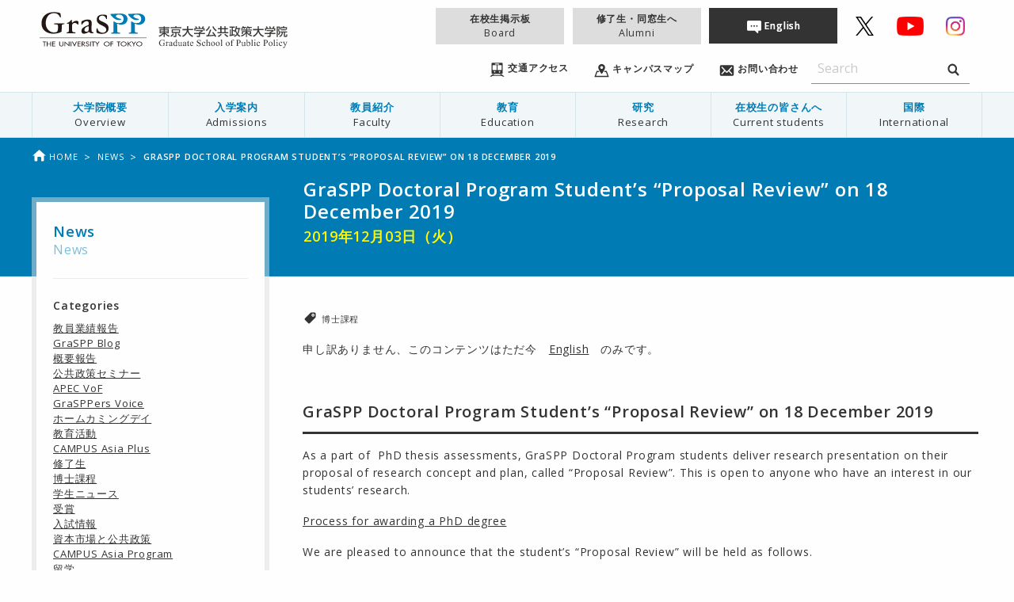

--- FILE ---
content_type: text/html; charset=UTF-8
request_url: https://www.pp.u-tokyo.ac.jp/news/2019-12-03-23151/
body_size: 120016
content:
<!doctype html>
<html class="no-js" lang="ja">
  <head>
    <meta charset="utf-8">
    <meta http-equiv="x-ua-compatible" content="ie=edge">
    <meta name="viewport" content="width=device-width, initial-scale=1.0">
    
    <link rel="icon"
      type="svg"
      href="https://www.pp.u-tokyo.ac.jp/wp-content/themes/graspp/images/favicon.png">

    <link rel="stylesheet" href="https://www.pp.u-tokyo.ac.jp/wp-content/themes/graspp/css/app-v.1748322982053.css
">


    <link rel="stylesheet" type="text/css" href="https://fonts.googleapis.com/css?family=Open+Sans:400,400italic,600,600italic">
    <link href="https://fonts.googleapis.com/icon?family=Material+Icons" rel="stylesheet">

    
		<!-- All in One SEO 4.8.2 - aioseo.com -->
		<title>GraSPP Doctoral Program Student’s “Proposal Review” on 18 December 2019 | GraSPP</title>
	<meta name="description" content="申し訳ありません、このコンテンツはただ今 English のみです。GraSPP Doctoral Progr" />
	<meta name="robots" content="max-image-preview:large" />
	<meta name="author" content="齋藤 美奈"/>
	<link rel="canonical" href="https://www.pp.u-tokyo.ac.jp/news/2019-12-03-23151/" />
	<meta name="generator" content="All in One SEO (AIOSEO) 4.8.2" />
		<meta property="og:locale" content="ja_JP" />
		<meta property="og:site_name" content="GraSPP" />
		<meta property="og:type" content="article" />
		<meta property="og:title" content="GraSPP Doctoral Program Student’s “Proposal Review” on 18 December 2019 | GraSPP" />
		<meta property="og:description" content="申し訳ありません、このコンテンツはただ今 English のみです。GraSPP Doctoral Progr" />
		<meta property="og:url" content="https://www.pp.u-tokyo.ac.jp/news/2019-12-03-23151/" />
		<meta property="og:image" content="https://www.pp.u-tokyo.ac.jp/wp-content/themes/graspp/images/og-image.png" />
		<meta property="og:image:secure_url" content="https://www.pp.u-tokyo.ac.jp/wp-content/themes/graspp/images/og-image.png" />
		<meta property="article:published_time" content="2019-12-03T02:37:14+00:00" />
		<meta property="article:modified_time" content="2020-06-25T04:59:01+00:00" />
		<meta name="twitter:card" content="summary" />
		<meta name="twitter:site" content="@UTokyoGraSPP" />
		<meta name="twitter:title" content="GraSPP Doctoral Program Student’s “Proposal Review” on 18 December 2019 | GraSPP" />
		<meta name="twitter:description" content="申し訳ありません、このコンテンツはただ今 English のみです。GraSPP Doctoral Progr" />
		<meta name="twitter:creator" content="@UTokyoGraSPP" />
		<meta name="twitter:image" content="https://www.pp.u-tokyo.ac.jp/wp-content/themes/graspp/images/og-image.png" />
		<script type="application/ld+json" class="aioseo-schema">
			{"@context":"https:\/\/schema.org","@graph":[{"@type":"Article","@id":"https:\/\/www.pp.u-tokyo.ac.jp\/news\/2019-12-03-23151\/#article","name":"GraSPP Doctoral Program Student\u2019s \u201cProposal Review\u201d on 18 December 2019 | GraSPP","headline":"GraSPP Doctoral Program Student\u2019s \u201cProposal Review\u201d on 18 December 2019","author":{"@id":"https:\/\/www.pp.u-tokyo.ac.jp\/author\/saito\/#author"},"publisher":{"@id":"https:\/\/www.pp.u-tokyo.ac.jp\/#organization"},"datePublished":"2019-12-03T11:37:14+09:00","dateModified":"2020-06-25T13:59:01+09:00","inLanguage":"ja","mainEntityOfPage":{"@id":"https:\/\/www.pp.u-tokyo.ac.jp\/news\/2019-12-03-23151\/#webpage"},"isPartOf":{"@id":"https:\/\/www.pp.u-tokyo.ac.jp\/news\/2019-12-03-23151\/#webpage"},"articleSection":"News, \u535a\u58eb\u8ab2\u7a0b"},{"@type":"BreadcrumbList","@id":"https:\/\/www.pp.u-tokyo.ac.jp\/news\/2019-12-03-23151\/#breadcrumblist","itemListElement":[{"@type":"ListItem","@id":"https:\/\/www.pp.u-tokyo.ac.jp\/#listItem","position":1,"name":"\u5bb6","item":"https:\/\/www.pp.u-tokyo.ac.jp\/","nextItem":{"@type":"ListItem","@id":"https:\/\/www.pp.u-tokyo.ac.jp\/news\/#listItem","name":"News"}},{"@type":"ListItem","@id":"https:\/\/www.pp.u-tokyo.ac.jp\/news\/#listItem","position":2,"name":"News","item":"https:\/\/www.pp.u-tokyo.ac.jp\/news\/","nextItem":{"@type":"ListItem","@id":"https:\/\/www.pp.u-tokyo.ac.jp\/news\/2019-12-03-23151\/#listItem","name":"GraSPP Doctoral Program Student\u2019s \u201cProposal Review\u201d on 18 December 2019"},"previousItem":{"@type":"ListItem","@id":"https:\/\/www.pp.u-tokyo.ac.jp\/#listItem","name":"\u5bb6"}},{"@type":"ListItem","@id":"https:\/\/www.pp.u-tokyo.ac.jp\/news\/2019-12-03-23151\/#listItem","position":3,"name":"GraSPP Doctoral Program Student\u2019s \u201cProposal Review\u201d on 18 December 2019","previousItem":{"@type":"ListItem","@id":"https:\/\/www.pp.u-tokyo.ac.jp\/news\/#listItem","name":"News"}}]},{"@type":"Organization","@id":"https:\/\/www.pp.u-tokyo.ac.jp\/#organization","name":"GraSPP","description":"\u6771\u4eac\u5927\u5b66\u516c\u5171\u653f\u7b56\u5927\u5b66\u9662 | University of Tokyo Graduate School of Public Policy","url":"https:\/\/www.pp.u-tokyo.ac.jp\/","sameAs":["https:\/\/x.com\/UTokyoGraSPP"]},{"@type":"Person","@id":"https:\/\/www.pp.u-tokyo.ac.jp\/author\/saito\/#author","url":"https:\/\/www.pp.u-tokyo.ac.jp\/author\/saito\/","name":"\u9f4b\u85e4 \u7f8e\u5948","image":{"@type":"ImageObject","@id":"https:\/\/www.pp.u-tokyo.ac.jp\/news\/2019-12-03-23151\/#authorImage","url":"https:\/\/www.pp.u-tokyo.ac.jp\/wp-content\/uploads\/2022\/06\/voice-default-244x244.jpeg","width":96,"height":96,"caption":"\u9f4b\u85e4 \u7f8e\u5948"}},{"@type":"WebPage","@id":"https:\/\/www.pp.u-tokyo.ac.jp\/news\/2019-12-03-23151\/#webpage","url":"https:\/\/www.pp.u-tokyo.ac.jp\/news\/2019-12-03-23151\/","name":"GraSPP Doctoral Program Student\u2019s \u201cProposal Review\u201d on 18 December 2019 | GraSPP","description":"\u7533\u3057\u8a33\u3042\u308a\u307e\u305b\u3093\u3001\u3053\u306e\u30b3\u30f3\u30c6\u30f3\u30c4\u306f\u305f\u3060\u4eca English \u306e\u307f\u3067\u3059\u3002GraSPP Doctoral Progr","inLanguage":"ja","isPartOf":{"@id":"https:\/\/www.pp.u-tokyo.ac.jp\/#website"},"breadcrumb":{"@id":"https:\/\/www.pp.u-tokyo.ac.jp\/news\/2019-12-03-23151\/#breadcrumblist"},"author":{"@id":"https:\/\/www.pp.u-tokyo.ac.jp\/author\/saito\/#author"},"creator":{"@id":"https:\/\/www.pp.u-tokyo.ac.jp\/author\/saito\/#author"},"datePublished":"2019-12-03T11:37:14+09:00","dateModified":"2020-06-25T13:59:01+09:00"},{"@type":"WebSite","@id":"https:\/\/www.pp.u-tokyo.ac.jp\/#website","url":"https:\/\/www.pp.u-tokyo.ac.jp\/","name":"GraSPP","description":"\u6771\u4eac\u5927\u5b66\u516c\u5171\u653f\u7b56\u5927\u5b66\u9662 | University of Tokyo Graduate School of Public Policy","inLanguage":"ja","publisher":{"@id":"https:\/\/www.pp.u-tokyo.ac.jp\/#organization"}}]}
		</script>
		<!-- All in One SEO -->

<link rel='dns-prefetch' href='//stats.wp.com' />
<link rel='dns-prefetch' href='//v0.wordpress.com' />
<link rel='stylesheet' id='embed-pdf-viewer-css' href='https://www.pp.u-tokyo.ac.jp/wp-content/plugins/embed-pdf-viewer/css/embed-pdf-viewer.css?ver=2.4.6' type='text/css' media='screen' />
<link rel='stylesheet' id='wp-block-library-css' href='https://www.pp.u-tokyo.ac.jp/wp-includes/css/dist/block-library/style.min.css?ver=6.8.3' type='text/css' media='all' />
<style id='classic-theme-styles-inline-css' type='text/css'>
/*! This file is auto-generated */
.wp-block-button__link{color:#fff;background-color:#32373c;border-radius:9999px;box-shadow:none;text-decoration:none;padding:calc(.667em + 2px) calc(1.333em + 2px);font-size:1.125em}.wp-block-file__button{background:#32373c;color:#fff;text-decoration:none}
</style>
<style id='co-authors-plus-coauthors-style-inline-css' type='text/css'>
.wp-block-co-authors-plus-coauthors.is-layout-flow [class*=wp-block-co-authors-plus]{display:inline}

</style>
<style id='co-authors-plus-avatar-style-inline-css' type='text/css'>
.wp-block-co-authors-plus-avatar :where(img){height:auto;max-width:100%;vertical-align:bottom}.wp-block-co-authors-plus-coauthors.is-layout-flow .wp-block-co-authors-plus-avatar :where(img){vertical-align:middle}.wp-block-co-authors-plus-avatar:is(.alignleft,.alignright){display:table}.wp-block-co-authors-plus-avatar.aligncenter{display:table;margin-inline:auto}

</style>
<style id='co-authors-plus-image-style-inline-css' type='text/css'>
.wp-block-co-authors-plus-image{margin-bottom:0}.wp-block-co-authors-plus-image :where(img){height:auto;max-width:100%;vertical-align:bottom}.wp-block-co-authors-plus-coauthors.is-layout-flow .wp-block-co-authors-plus-image :where(img){vertical-align:middle}.wp-block-co-authors-plus-image:is(.alignfull,.alignwide) :where(img){width:100%}.wp-block-co-authors-plus-image:is(.alignleft,.alignright){display:table}.wp-block-co-authors-plus-image.aligncenter{display:table;margin-inline:auto}

</style>
<link rel='stylesheet' id='mediaelement-css' href='https://www.pp.u-tokyo.ac.jp/wp-includes/js/mediaelement/mediaelementplayer-legacy.min.css?ver=4.2.17' type='text/css' media='all' />
<link rel='stylesheet' id='wp-mediaelement-css' href='https://www.pp.u-tokyo.ac.jp/wp-includes/js/mediaelement/wp-mediaelement.min.css?ver=6.8.3' type='text/css' media='all' />
<style id='jetpack-sharing-buttons-style-inline-css' type='text/css'>
.jetpack-sharing-buttons__services-list{display:flex;flex-direction:row;flex-wrap:wrap;gap:0;list-style-type:none;margin:5px;padding:0}.jetpack-sharing-buttons__services-list.has-small-icon-size{font-size:12px}.jetpack-sharing-buttons__services-list.has-normal-icon-size{font-size:16px}.jetpack-sharing-buttons__services-list.has-large-icon-size{font-size:24px}.jetpack-sharing-buttons__services-list.has-huge-icon-size{font-size:36px}@media print{.jetpack-sharing-buttons__services-list{display:none!important}}.editor-styles-wrapper .wp-block-jetpack-sharing-buttons{gap:0;padding-inline-start:0}ul.jetpack-sharing-buttons__services-list.has-background{padding:1.25em 2.375em}
</style>
<style id='global-styles-inline-css' type='text/css'>
:root{--wp--preset--aspect-ratio--square: 1;--wp--preset--aspect-ratio--4-3: 4/3;--wp--preset--aspect-ratio--3-4: 3/4;--wp--preset--aspect-ratio--3-2: 3/2;--wp--preset--aspect-ratio--2-3: 2/3;--wp--preset--aspect-ratio--16-9: 16/9;--wp--preset--aspect-ratio--9-16: 9/16;--wp--preset--color--black: #000000;--wp--preset--color--cyan-bluish-gray: #abb8c3;--wp--preset--color--white: #ffffff;--wp--preset--color--pale-pink: #f78da7;--wp--preset--color--vivid-red: #cf2e2e;--wp--preset--color--luminous-vivid-orange: #ff6900;--wp--preset--color--luminous-vivid-amber: #fcb900;--wp--preset--color--light-green-cyan: #7bdcb5;--wp--preset--color--vivid-green-cyan: #00d084;--wp--preset--color--pale-cyan-blue: #8ed1fc;--wp--preset--color--vivid-cyan-blue: #0693e3;--wp--preset--color--vivid-purple: #9b51e0;--wp--preset--gradient--vivid-cyan-blue-to-vivid-purple: linear-gradient(135deg,rgba(6,147,227,1) 0%,rgb(155,81,224) 100%);--wp--preset--gradient--light-green-cyan-to-vivid-green-cyan: linear-gradient(135deg,rgb(122,220,180) 0%,rgb(0,208,130) 100%);--wp--preset--gradient--luminous-vivid-amber-to-luminous-vivid-orange: linear-gradient(135deg,rgba(252,185,0,1) 0%,rgba(255,105,0,1) 100%);--wp--preset--gradient--luminous-vivid-orange-to-vivid-red: linear-gradient(135deg,rgba(255,105,0,1) 0%,rgb(207,46,46) 100%);--wp--preset--gradient--very-light-gray-to-cyan-bluish-gray: linear-gradient(135deg,rgb(238,238,238) 0%,rgb(169,184,195) 100%);--wp--preset--gradient--cool-to-warm-spectrum: linear-gradient(135deg,rgb(74,234,220) 0%,rgb(151,120,209) 20%,rgb(207,42,186) 40%,rgb(238,44,130) 60%,rgb(251,105,98) 80%,rgb(254,248,76) 100%);--wp--preset--gradient--blush-light-purple: linear-gradient(135deg,rgb(255,206,236) 0%,rgb(152,150,240) 100%);--wp--preset--gradient--blush-bordeaux: linear-gradient(135deg,rgb(254,205,165) 0%,rgb(254,45,45) 50%,rgb(107,0,62) 100%);--wp--preset--gradient--luminous-dusk: linear-gradient(135deg,rgb(255,203,112) 0%,rgb(199,81,192) 50%,rgb(65,88,208) 100%);--wp--preset--gradient--pale-ocean: linear-gradient(135deg,rgb(255,245,203) 0%,rgb(182,227,212) 50%,rgb(51,167,181) 100%);--wp--preset--gradient--electric-grass: linear-gradient(135deg,rgb(202,248,128) 0%,rgb(113,206,126) 100%);--wp--preset--gradient--midnight: linear-gradient(135deg,rgb(2,3,129) 0%,rgb(40,116,252) 100%);--wp--preset--font-size--small: 13px;--wp--preset--font-size--medium: 20px;--wp--preset--font-size--large: 36px;--wp--preset--font-size--x-large: 42px;--wp--preset--spacing--20: 0.44rem;--wp--preset--spacing--30: 0.67rem;--wp--preset--spacing--40: 1rem;--wp--preset--spacing--50: 1.5rem;--wp--preset--spacing--60: 2.25rem;--wp--preset--spacing--70: 3.38rem;--wp--preset--spacing--80: 5.06rem;--wp--preset--shadow--natural: 6px 6px 9px rgba(0, 0, 0, 0.2);--wp--preset--shadow--deep: 12px 12px 50px rgba(0, 0, 0, 0.4);--wp--preset--shadow--sharp: 6px 6px 0px rgba(0, 0, 0, 0.2);--wp--preset--shadow--outlined: 6px 6px 0px -3px rgba(255, 255, 255, 1), 6px 6px rgba(0, 0, 0, 1);--wp--preset--shadow--crisp: 6px 6px 0px rgba(0, 0, 0, 1);}:where(.is-layout-flex){gap: 0.5em;}:where(.is-layout-grid){gap: 0.5em;}body .is-layout-flex{display: flex;}.is-layout-flex{flex-wrap: wrap;align-items: center;}.is-layout-flex > :is(*, div){margin: 0;}body .is-layout-grid{display: grid;}.is-layout-grid > :is(*, div){margin: 0;}:where(.wp-block-columns.is-layout-flex){gap: 2em;}:where(.wp-block-columns.is-layout-grid){gap: 2em;}:where(.wp-block-post-template.is-layout-flex){gap: 1.25em;}:where(.wp-block-post-template.is-layout-grid){gap: 1.25em;}.has-black-color{color: var(--wp--preset--color--black) !important;}.has-cyan-bluish-gray-color{color: var(--wp--preset--color--cyan-bluish-gray) !important;}.has-white-color{color: var(--wp--preset--color--white) !important;}.has-pale-pink-color{color: var(--wp--preset--color--pale-pink) !important;}.has-vivid-red-color{color: var(--wp--preset--color--vivid-red) !important;}.has-luminous-vivid-orange-color{color: var(--wp--preset--color--luminous-vivid-orange) !important;}.has-luminous-vivid-amber-color{color: var(--wp--preset--color--luminous-vivid-amber) !important;}.has-light-green-cyan-color{color: var(--wp--preset--color--light-green-cyan) !important;}.has-vivid-green-cyan-color{color: var(--wp--preset--color--vivid-green-cyan) !important;}.has-pale-cyan-blue-color{color: var(--wp--preset--color--pale-cyan-blue) !important;}.has-vivid-cyan-blue-color{color: var(--wp--preset--color--vivid-cyan-blue) !important;}.has-vivid-purple-color{color: var(--wp--preset--color--vivid-purple) !important;}.has-black-background-color{background-color: var(--wp--preset--color--black) !important;}.has-cyan-bluish-gray-background-color{background-color: var(--wp--preset--color--cyan-bluish-gray) !important;}.has-white-background-color{background-color: var(--wp--preset--color--white) !important;}.has-pale-pink-background-color{background-color: var(--wp--preset--color--pale-pink) !important;}.has-vivid-red-background-color{background-color: var(--wp--preset--color--vivid-red) !important;}.has-luminous-vivid-orange-background-color{background-color: var(--wp--preset--color--luminous-vivid-orange) !important;}.has-luminous-vivid-amber-background-color{background-color: var(--wp--preset--color--luminous-vivid-amber) !important;}.has-light-green-cyan-background-color{background-color: var(--wp--preset--color--light-green-cyan) !important;}.has-vivid-green-cyan-background-color{background-color: var(--wp--preset--color--vivid-green-cyan) !important;}.has-pale-cyan-blue-background-color{background-color: var(--wp--preset--color--pale-cyan-blue) !important;}.has-vivid-cyan-blue-background-color{background-color: var(--wp--preset--color--vivid-cyan-blue) !important;}.has-vivid-purple-background-color{background-color: var(--wp--preset--color--vivid-purple) !important;}.has-black-border-color{border-color: var(--wp--preset--color--black) !important;}.has-cyan-bluish-gray-border-color{border-color: var(--wp--preset--color--cyan-bluish-gray) !important;}.has-white-border-color{border-color: var(--wp--preset--color--white) !important;}.has-pale-pink-border-color{border-color: var(--wp--preset--color--pale-pink) !important;}.has-vivid-red-border-color{border-color: var(--wp--preset--color--vivid-red) !important;}.has-luminous-vivid-orange-border-color{border-color: var(--wp--preset--color--luminous-vivid-orange) !important;}.has-luminous-vivid-amber-border-color{border-color: var(--wp--preset--color--luminous-vivid-amber) !important;}.has-light-green-cyan-border-color{border-color: var(--wp--preset--color--light-green-cyan) !important;}.has-vivid-green-cyan-border-color{border-color: var(--wp--preset--color--vivid-green-cyan) !important;}.has-pale-cyan-blue-border-color{border-color: var(--wp--preset--color--pale-cyan-blue) !important;}.has-vivid-cyan-blue-border-color{border-color: var(--wp--preset--color--vivid-cyan-blue) !important;}.has-vivid-purple-border-color{border-color: var(--wp--preset--color--vivid-purple) !important;}.has-vivid-cyan-blue-to-vivid-purple-gradient-background{background: var(--wp--preset--gradient--vivid-cyan-blue-to-vivid-purple) !important;}.has-light-green-cyan-to-vivid-green-cyan-gradient-background{background: var(--wp--preset--gradient--light-green-cyan-to-vivid-green-cyan) !important;}.has-luminous-vivid-amber-to-luminous-vivid-orange-gradient-background{background: var(--wp--preset--gradient--luminous-vivid-amber-to-luminous-vivid-orange) !important;}.has-luminous-vivid-orange-to-vivid-red-gradient-background{background: var(--wp--preset--gradient--luminous-vivid-orange-to-vivid-red) !important;}.has-very-light-gray-to-cyan-bluish-gray-gradient-background{background: var(--wp--preset--gradient--very-light-gray-to-cyan-bluish-gray) !important;}.has-cool-to-warm-spectrum-gradient-background{background: var(--wp--preset--gradient--cool-to-warm-spectrum) !important;}.has-blush-light-purple-gradient-background{background: var(--wp--preset--gradient--blush-light-purple) !important;}.has-blush-bordeaux-gradient-background{background: var(--wp--preset--gradient--blush-bordeaux) !important;}.has-luminous-dusk-gradient-background{background: var(--wp--preset--gradient--luminous-dusk) !important;}.has-pale-ocean-gradient-background{background: var(--wp--preset--gradient--pale-ocean) !important;}.has-electric-grass-gradient-background{background: var(--wp--preset--gradient--electric-grass) !important;}.has-midnight-gradient-background{background: var(--wp--preset--gradient--midnight) !important;}.has-small-font-size{font-size: var(--wp--preset--font-size--small) !important;}.has-medium-font-size{font-size: var(--wp--preset--font-size--medium) !important;}.has-large-font-size{font-size: var(--wp--preset--font-size--large) !important;}.has-x-large-font-size{font-size: var(--wp--preset--font-size--x-large) !important;}
:where(.wp-block-post-template.is-layout-flex){gap: 1.25em;}:where(.wp-block-post-template.is-layout-grid){gap: 1.25em;}
:where(.wp-block-columns.is-layout-flex){gap: 2em;}:where(.wp-block-columns.is-layout-grid){gap: 2em;}
:root :where(.wp-block-pullquote){font-size: 1.5em;line-height: 1.6;}
</style>
<link rel='stylesheet' id='page-list-style-css' href='https://www.pp.u-tokyo.ac.jp/wp-content/plugins/sitemap/css/page-list.css?ver=4.3' type='text/css' media='all' />
<link rel='stylesheet' id='msl-main-css' href='https://www.pp.u-tokyo.ac.jp/wp-content/plugins/master-slider/public/assets/css/masterslider.main.css?ver=3.10.8' type='text/css' media='all' />
<link rel='stylesheet' id='msl-custom-css' href='https://www.pp.u-tokyo.ac.jp/wp-content/uploads/master-slider/custom.css?ver=110.4' type='text/css' media='all' />
<link rel='stylesheet' id='sharedaddy-css' href='https://www.pp.u-tokyo.ac.jp/wp-content/plugins/jetpack/modules/sharedaddy/sharing.css?ver=14.6' type='text/css' media='all' />
<link rel='stylesheet' id='social-logos-css' href='https://www.pp.u-tokyo.ac.jp/wp-content/plugins/jetpack/_inc/social-logos/social-logos.min.css?ver=14.6' type='text/css' media='all' />
<script type="text/javascript" src="https://www.pp.u-tokyo.ac.jp/wp-content/themes/graspp/bower_components/jquery/dist/jquery.min.js" id="jquery-js"></script>
<script type="text/javascript" id="3d-flip-book-client-locale-loader-js-extra">
/* <![CDATA[ */
var FB3D_CLIENT_LOCALE = {"ajaxurl":"https:\/\/www.pp.u-tokyo.ac.jp\/wp-admin\/admin-ajax.php","dictionary":{"Table of contents":"Table of contents","Close":"Close","Bookmarks":"Bookmarks","Thumbnails":"Thumbnails","Search":"Search","Share":"Share","Facebook":"Facebook","Twitter":"Twitter","Email":"Email","Play":"Play","Previous page":"Previous page","Next page":"Next page","Zoom in":"Zoom in","Zoom out":"Zoom out","Fit view":"Fit view","Auto play":"Auto play","Full screen":"Full screen","More":"More","Smart pan":"Smart pan","Single page":"Single page","Sounds":"Sounds","Stats":"Stats","Print":"Print","Download":"Download","Goto first page":"Goto first page","Goto last page":"Goto last page"},"images":"https:\/\/www.pp.u-tokyo.ac.jp\/wp-content\/plugins\/interactive-3d-flipbook-powered-physics-engine\/assets\/images\/","jsData":{"urls":[],"posts":{"ids_mis":[],"ids":[]},"pages":[],"firstPages":[],"bookCtrlProps":[],"bookTemplates":[]},"key":"3d-flip-book","pdfJS":{"pdfJsLib":"https:\/\/www.pp.u-tokyo.ac.jp\/wp-content\/plugins\/interactive-3d-flipbook-powered-physics-engine\/assets\/js\/pdf.min.js?ver=4.3.136","pdfJsWorker":"https:\/\/www.pp.u-tokyo.ac.jp\/wp-content\/plugins\/interactive-3d-flipbook-powered-physics-engine\/assets\/js\/pdf.worker.js?ver=4.3.136","stablePdfJsLib":"https:\/\/www.pp.u-tokyo.ac.jp\/wp-content\/plugins\/interactive-3d-flipbook-powered-physics-engine\/assets\/js\/stable\/pdf.min.js?ver=2.5.207","stablePdfJsWorker":"https:\/\/www.pp.u-tokyo.ac.jp\/wp-content\/plugins\/interactive-3d-flipbook-powered-physics-engine\/assets\/js\/stable\/pdf.worker.js?ver=2.5.207","pdfJsCMapUrl":"https:\/\/www.pp.u-tokyo.ac.jp\/wp-content\/plugins\/interactive-3d-flipbook-powered-physics-engine\/assets\/cmaps\/"},"cacheurl":"https:\/\/www.pp.u-tokyo.ac.jp\/wp-content\/uploads\/3d-flip-book\/cache\/","pluginsurl":"https:\/\/www.pp.u-tokyo.ac.jp\/wp-content\/plugins\/","pluginurl":"https:\/\/www.pp.u-tokyo.ac.jp\/wp-content\/plugins\/interactive-3d-flipbook-powered-physics-engine\/","thumbnailSize":{"width":"150","height":"150"},"version":"1.16.15"};
/* ]]> */
</script>
<script type="text/javascript" src="https://www.pp.u-tokyo.ac.jp/wp-content/plugins/interactive-3d-flipbook-powered-physics-engine/assets/js/client-locale-loader.js?ver=1.16.15" id="3d-flip-book-client-locale-loader-js" async="async" data-wp-strategy="async"></script>
<link rel="https://api.w.org/" href="https://www.pp.u-tokyo.ac.jp/wp-json/" /><link rel="alternate" title="JSON" type="application/json" href="https://www.pp.u-tokyo.ac.jp/wp-json/wp/v2/posts/23151" /><link rel="EditURI" type="application/rsd+xml" title="RSD" href="https://www.pp.u-tokyo.ac.jp/xmlrpc.php?rsd" />
<link rel='shortlink' href='https://www.pp.u-tokyo.ac.jp/?p=23151' />
<link rel="alternate" title="oEmbed (JSON)" type="application/json+oembed" href="https://www.pp.u-tokyo.ac.jp/wp-json/oembed/1.0/embed?url=https%3A%2F%2Fwww.pp.u-tokyo.ac.jp%2Fnews%2F2019-12-03-23151%2F" />
<link rel="alternate" title="oEmbed (XML)" type="text/xml+oembed" href="https://www.pp.u-tokyo.ac.jp/wp-json/oembed/1.0/embed?url=https%3A%2F%2Fwww.pp.u-tokyo.ac.jp%2Fnews%2F2019-12-03-23151%2F&#038;format=xml" />
<script>var ms_grabbing_curosr = 'https://www.pp.u-tokyo.ac.jp/wp-content/plugins/master-slider/public/assets/css/common/grabbing.cur', ms_grab_curosr = 'https://www.pp.u-tokyo.ac.jp/wp-content/plugins/master-slider/public/assets/css/common/grab.cur';</script>
<meta name="generator" content="MasterSlider 3.10.8 - Responsive Touch Image Slider | avt.li/msf" />
<script type="text/javascript">
	window._se_plugin_version = '8.1.9';
</script>
<style>
.qtranxs_flag_en {background-image: url(https://www.pp.u-tokyo.ac.jp/wp-content/plugins/qtranslate-xt-master/flags/gb.png); background-repeat: no-repeat;}
.qtranxs_flag_ja {background-image: url(https://www.pp.u-tokyo.ac.jp/wp-content/plugins/qtranslate-xt-master/flags/jp.png); background-repeat: no-repeat;}
</style>
<link hreflang="en" href="https://www.pp.u-tokyo.ac.jp/en/news/2019-12-03-23151/" rel="alternate" />
<link hreflang="ja" href="https://www.pp.u-tokyo.ac.jp/news/2019-12-03-23151/" rel="alternate" />
<link hreflang="x-default" href="https://www.pp.u-tokyo.ac.jp/news/2019-12-03-23151/" rel="alternate" />
<meta name="generator" content="qTranslate-XT 3.15.2" />
	<style>img#wpstats{display:none}</style>
		    <script>
      (function(i,s,o,g,r,a,m){i['GoogleAnalyticsObject']=r;i[r]=i[r]||function(){
      (i[r].q=i[r].q||[]).push(arguments)},i[r].l=1*new Date();a=s.createElement(o),
      m=s.getElementsByTagName(o)[0];a.async=1;a.src=g;m.parentNode.insertBefore(a,m)
      })(window,document,'script','//www.google-analytics.com/analytics.js','ga');

      ga('create', 'UA-34468051-1', 'www.pp.u-tokyo.ac.jp');
      ga('send', 'pageview');
    </script>

  </head>
  
  
  <body id="top" data-magellan-target="top"  >
    <svg style="position: absolute; width: 0; height: 0;" width="0" height="0" version="1.1" xmlns="http://www.w3.org/2000/svg" xmlns:xlink="http://www.w3.org/1999/xlink">
<defs>
  <symbol id="icon-download" viewBox="0 0 35 32">
  <title>download</title>
    <path d="M16.752 19.952c0.17 0.298 0.486 0.496 0.848 0.496s0.678-0.198 0.846-0.491l0.003-0.005 6.16-8.736c0.144-0.154 0.233-0.361 0.233-0.589 0-0.11-0.021-0.216-0.058-0.313l0.002 0.006c-0.136-0.234-0.386-0.388-0.671-0.388-0.028 0-0.057 0.002-0.084 0.005l0.003-0h-2.368c-0.642-0.027-1.153-0.554-1.153-1.201 0-0.017 0-0.033 0.001-0.050l-0 0.002v-7.2c0.001-0.015 0.001-0.032 0.001-0.049 0-0.773-0.609-1.404-1.374-1.438l-0.003-0h-3.072c-0.768 0.035-1.377 0.666-1.377 1.439 0 0.017 0 0.035 0.001 0.052l-0-0.002v7.2c0.001 0.014 0.001 0.031 0.001 0.047 0 0.646-0.511 1.174-1.15 1.201l-0.002 0h-2.368c-0.022-0.002-0.047-0.003-0.073-0.003-0.292 0-0.549 0.153-0.693 0.384l-0.002 0.003c-0.029 0.085-0.045 0.182-0.045 0.283 0 0.236 0.090 0.452 0.238 0.614l-0.001-0.001zM30.608 18.816v8.24h-26.016v-8.24h-4.592v11.296c-0.001 0.020-0.001 0.043-0.001 0.066 0 0.98 0.772 1.779 1.741 1.822l0.004 0h31.712c0.973-0.043 1.745-0.843 1.745-1.822 0-0.023-0-0.046-0.001-0.069l0 0.003v-11.296h-4.592z"></path>
  </symbol>

<symbol id="icon-graspp" viewBox="0 0 1024 1024">
<title>graspp</title>
<path class="path1" d="M61.44 668.843h-6.827v-38.4h-12.629v-4.949h32.085v4.949h-12.629v38.4z"></path>
<path class="path2" d="M112.299 642.901v-17.579h6.656v43.349h-6.656v-20.821h-25.429v20.821h-6.656v-43.349h6.656v17.579h25.429z"></path>
<path class="path3" d="M130.048 625.493h28.672v4.949h-22.016v12.117h21.504v4.949h-21.504v16.384h22.016v4.949h-28.672c0 0 0-43.349 0-43.349z"></path>
<path class="path4" d="M203.093 625.493v25.6c0 6.997 2.56 13.653 12.971 13.653 10.24 0 12.971-6.485 12.971-13.653v-25.6h6.656v27.477c0 9.557-7.339 16.896-19.627 16.896s-19.627-7.339-19.627-16.896v-27.477h6.656z"></path>
<path class="path5" d="M245.589 623.445l40.107 34.133v-32.085h6.656v45.227l-40.107-34.133v32.256h-6.656c0 0 0-45.397 0-45.397z"></path>
<path class="path6" d="M309.931 668.843h-6.656v-43.349h6.656v43.349z"></path>
<path class="path7" d="M338.944 657.579l15.872-32.085h7.339l-23.211 45.739-23.211-45.739h7.339l15.872 32.085z"></path>
<path class="path8" d="M368.128 625.493h28.672v4.949h-22.016v12.117h21.504v4.949h-21.504v16.384h22.016v4.949h-28.672v-43.349z"></path>
<path class="path9" d="M439.808 668.843h-8.021l-15.701-18.432h-2.731v18.432h-6.656v-43.349h8.021c4.779 0 9.899 0 14.165 2.048 4.437 2.219 6.997 6.144 6.997 10.411 0 6.144-5.12 11.435-12.8 12.117l16.725 18.773zM413.184 645.973h2.048c6.827 0 14.165-1.024 14.165-8.021 0-6.827-8.021-7.68-14.507-7.68h-1.707v15.701z"></path>
<path class="path10" d="M470.187 633.685c-2.048-2.731-4.608-4.096-8.533-4.096-4.267 0-8.875 2.389-8.875 6.144 0 3.413 4.096 5.12 7.509 6.144l3.925 1.195c7.509 2.389 13.312 5.803 13.312 13.141 0 7.851-7.509 13.483-17.067 13.483-8.704 0-15.36-5.12-16.555-12.117l6.827-1.195c0 4.779 4.608 8.192 10.411 8.192s9.899-3.925 9.899-8.533c0-4.608-4.608-6.656-9.216-8.192l-3.755-1.195c-6.144-2.219-11.605-4.949-11.605-10.923 0-6.997 7.68-11.264 15.701-11.264 5.973 0 10.923 2.389 13.824 6.485l-5.803 2.731z"></path>
<path class="path11" d="M492.373 668.843h-6.656v-43.349h6.656v43.349z"></path>
<path class="path12" d="M518.144 668.843h-6.656v-38.4h-12.629v-4.949h32.085v4.949h-12.629v38.4z"></path>
<path class="path13" d="M531.968 625.493h7.68l13.141 18.603 13.141-18.603h7.68l-17.408 24.576v18.944h-6.656v-18.944l-17.579-24.576z"></path>
<path class="path14" d="M669.525 647.168c0 12.971-12.629 22.699-27.989 22.699-15.531 0-27.989-9.728-27.989-22.699 0-12.459 12.629-22.528 27.989-22.528 15.189 0 27.989 10.069 27.989 22.528zM662.869 647.168c0-9.557-8.875-17.579-21.333-17.579-12.629 0-21.333 8.021-21.333 17.579 0 9.899 9.728 17.579 21.333 17.579 11.435 0 21.333-7.68 21.333-17.579z"></path>
<path class="path15" d="M683.861 630.443v12.117h18.603v4.949h-18.603v21.333h-6.656v-43.349h25.941v4.949c0 0-19.285 0-19.285 0z"></path>
<path class="path16" d="M755.883 668.843h-6.656v-38.4h-12.629v-4.949h32.085v4.949h-12.629v38.4z"></path>
<path class="path17" d="M827.392 647.168c0 12.971-12.629 22.699-27.989 22.699-15.531 0-27.989-9.728-27.989-22.699 0-12.459 12.629-22.528 27.989-22.528s27.989 10.069 27.989 22.528zM820.736 647.168c0-9.557-8.875-17.579-21.333-17.579-12.629 0-21.333 8.021-21.333 17.579 0 9.899 9.728 17.579 21.333 17.579s21.333-7.68 21.333-17.579z"></path>
<path class="path18" d="M864.768 625.493h8.704l-24.064 19.456 24.405 23.893h-9.045l-20.139-20.139-2.731 2.048v18.091h-6.656v-43.349h6.656v18.773l22.869-18.773z"></path>
<path class="path19" d="M873.813 625.493h7.68l13.141 18.603 13.141-18.603h7.68l-17.408 24.576v18.944h-6.656v-18.944l-17.579-24.576z"></path>
<path class="path20" d="M973.653 647.168c0 12.971-12.629 22.699-27.989 22.699-15.531 0-27.989-9.728-27.989-22.699 0-12.459 12.629-22.528 27.989-22.528s27.989 10.069 27.989 22.528zM966.997 647.168c0-9.557-8.875-17.579-21.333-17.579-12.629 0-21.333 8.021-21.333 17.579 0 9.899 9.728 17.579 21.333 17.579s21.333-7.68 21.333-17.579z"></path>
<path class="path21" d="M12.8 587.093h1000.96v5.291h-1000.96v-5.291z"></path>
<path class="path22" d="M642.901 410.795c0 3.072-1.195 4.437-3.584 4.437-6.997 0-6.144-33.109-39.424-33.109-24.917 0-32.256 16.043-32.256 28.843 0 30.891 90.965 27.819 90.965 87.893 0 19.797-9.387 53.589-62.464 53.589-24.235 0-51.883-5.803-51.883-17.749 0-12.459 0.341-34.987 6.656-34.987s3.584 13.312 13.312 25.259c6.656 8.363 22.187 17.408 39.083 17.408 23.381 0 33.621-14.165 33.621-28.672 0-42.496-89.429-36.693-89.429-94.72 0-28.331 18.603-46.933 57.856-46.933 19.968 0 37.547 3.925 37.547 11.435v27.307z"></path>
<path class="path23" d="M218.965 529.408c-0.341 8.192-41.984 21.675-78.336 21.675-53.248 0-110.251-27.307-110.251-97.792 0-67.072 51.029-104.107 114.347-104.107 25.429 0 64.341 4.437 64.512 17.237 0.341 10.069 1.877 19.797 1.877 29.696 0 1.877-1.195 2.901-3.755 2.901-2.901 0-3.413-0.683-7.851-9.728-8.704-18.432-24.747-30.72-52.053-30.72-47.616 0-77.653 39.765-77.653 94.379 0 55.125 42.667 86.187 72.021 86.187 37.035 0 43.179-3.413 43.179-53.248 0-16.043-1.024-20.309-16.043-21.333-20.651-1.195-20.992-1.536-20.992-5.632 0-3.413 1.536-4.437 7.851-4.437h51.029c13.141 0 20.309-0.171 25.6-0.171 5.632 0 13.141-1.707 12.971 3.584-0.171 3.413-0.341 2.901-12.971 5.12-9.045 1.536-12.459 5.632-12.8 20.992l-0.683 45.397z"></path>
<path class="path24" d="M329.728 439.808c-6.656 4.949-9.899 9.899-12.459 8.533-3.584-2.048 1.707-26.453-5.632-26.453-3.413 0-12.117 13.483-24.576 21.845-12.117 8.192-20.992 4.267-18.432 11.947 2.389 7.339 18.603-7.509 18.603 12.117l-0.341 48.811c0 9.387 0 17.579-7.851 19.968-6.827 2.219-14.165 4.949-14.165 7.851 0 2.56 0.683 2.901 5.632 2.901 7.851 0 22.016 0.341 37.547-0.341 13.483 0.683 27.648 0.341 35.499 0.341 4.949 0 5.632-0.341 5.632-3.413 0-4.949-10.069-5.973-10.923-5.973-10.411 0-21.333-1.195-21.333-16.384l0.341-50.005c0 0 0.512-12.8 13.312-18.091 27.136-11.264 33.451 12.629 41.131 12.629 2.901 0 4.096-1.536 4.096-4.949 0-3.584 0-12.971 0-21.504-0.171-8.533-25.771-14.848-46.080 0.171z"></path>
<path class="path25" d="M473.429 458.581c-0.683 8.875-2.731 11.776-7.168 13.483-23.723 9.557-61.781 21.675-61.781 53.931 0 20.992 13.483 25.088 22.016 25.088 24.747 0 45.056-16.384 46.763-16.384 2.389 0 10.069 12.117 26.112 12.117 13.312 0 17.579 0 17.579-3.584 0-4.779-3.584-5.461-5.12-5.632-13.483-2.048-12.971-10.24-12.971-39.765 0-15.872 1.195-31.915 1.195-47.787 0-17.237-6.485-30.379-36.181-31.403-24.064-0.853-58.027 14.507-58.88 19.627-0.853 4.608-1.536 19.797-1.365 22.187 0.171 3.072 0.853 5.291 3.584 5.291 3.584 0 9.045-10.411 18.432-19.285 10.411-9.557 25.259-17.237 37.205-11.264 8.192 4.267 11.264 12.8 10.581 23.381zM449.195 533.163c-8.363 0-17.067-7.168-17.067-16.213 0-26.112 33.792-35.157 35.499-35.157 3.584 0 4.779 1.536 4.779 12.629 0 25.941 0.171 38.741-23.211 38.741z"></path>
<path class="path26" d="M908.629 451.243c-0.341 0-0.683-0.171-1.024-0.171 0.341 0 0.683 0.171 1.024 0.171z"></path>
<path class="path27" d="M926.208 362.837l-36.693 1.536c-20.821 1.024-36.181 0.512-42.496 0.853-1.365 0-5.291 0.341-5.291 4.949 0 4.437 15.36 23.723 26.965 32.768 5.461 4.437 10.752 7.851 13.824 9.899 7.851 4.608 15.189 7.509 21.504 9.045 10.923 2.901 19.115 2.389 23.040 1.877 6.827-0.683 14.848-2.56 13.995-7.509-1.024-5.291-11.605-5.12-18.261-6.827-2.219-0.683-11.776-3.925-19.797-8.533-6.656-3.925-12.459-8.875-11.947-13.995 0.853-11.435 18.261-16.384 39.765-13.995 19.968 2.219 32.939 20.48 32.597 37.547-0.512 29.355-13.312 43.008-49.323 41.472-28.16-1.195-36.181-18.091-43.008-15.189-1.707 0.683-2.219 3.072-2.389 5.461-0.341 24.917 0.512 60.245 0.512 85.333 0 9.728-4.437 11.435-11.435 13.141-5.632 1.536-11.435 1.195-11.435 6.144 0 2.389 1.536 3.243 3.243 3.243h58.027c6.485 0 11.776 1.195 16.725 1.195 5.632 0 8.533-0.341 8.533-3.584 0-4.096-1.707-5.291-6.997-5.803-18.432-2.56-21.163-3.755-21.163-10.581l-1.707-69.973c0-2.389 1.195-2.56 3.243-2.56 3.584 0 14.677 8.533 35.499 8.533 29.696 0 58.368-19.285 58.368-53.76 0.341-27.477-19.968-52.907-73.899-50.688z"></path>
<path class="path28" d="M745.131 451.243c-0.341 0-0.683-0.171-1.024-0.171 0.171 0 0.683 0.171 1.024 0.171z"></path>
<path class="path29" d="M761.003 362.837l-36.693 1.536c-20.821 0.853-36.181 0.341-42.496 0.683-1.365 0-5.291 0.341-5.291 4.949 0 4.437 15.36 23.723 26.965 32.768 5.461 4.437 10.752 7.851 13.824 9.899 7.851 4.608 15.189 7.509 21.504 9.045 10.923 2.901 19.115 2.389 23.040 1.877 6.827-0.683 14.848-2.56 13.995-7.509-1.024-5.291-11.605-5.12-18.261-6.827-2.219-0.683-11.776-3.925-19.797-8.533-6.656-3.925-12.459-8.875-11.947-13.995 0.853-11.435 18.261-16.384 39.765-13.995 19.968 2.219 32.939 20.48 32.597 37.547-0.512 29.355-13.312 43.008-49.323 41.472-28.16-1.195-36.181-18.091-43.008-15.189-1.707 0.683-2.219 3.072-2.389 5.461-0.341 24.917 0.512 60.245 0.512 85.333 0 9.728-4.437 11.435-11.435 13.141-5.632 1.536-11.435 1.195-11.435 6.144 0 2.389 1.536 3.243 3.243 3.243h58.027c6.485 0 11.776 1.195 16.725 1.195 5.632 0 8.533-0.341 8.533-3.584 0-4.096-1.707-5.291-6.997-5.803-18.432-2.56-21.163-3.755-21.163-10.581l-1.707-69.973c0-2.389 1.195-2.56 3.243-2.56 3.584 0 14.677 8.533 35.499 8.533 29.696 0 58.368-19.285 58.368-53.76 0.512-27.307-19.797-52.736-73.899-50.517z"></path>
</symbol>
<symbol id="icon-user" viewBox="0 0 1024 1024">
<title>user</title>
<path class="path1" d="M513.536 550.4c124.245 0 250.368-86.187 250.368-239.275s-122.027-258.219-250.368-258.219c-128.341 0-250.368 105.131-250.368 258.219 0 152.917 126.123 239.275 250.368 239.275z"></path>
<path class="path2" d="M513.536 593.749c-330.069 0-373.419 373.419-373.419 373.419h746.837c0 0-43.349-373.419-373.419-373.419z"></path>
</symbol>
<symbol id="icon-website" viewBox="0 0 1024 1024">
<title>website</title>
<path class="path1" d="M512.683 44.373c-257.024 0-466.091 209.067-466.091 466.261s209.067 466.091 466.091 466.091 466.261-209.067 466.261-466.091-209.237-466.261-466.261-466.261zM783.531 478.037c-2.048-52.565-8.704-102.741-19.627-148.821h96.256c23.723 45.227 38.741 95.403 43.179 148.821h-119.808zM709.461 478.037h-164.352v-148.821h141.824c12.459 45.397 20.309 95.744 22.528 148.821zM545.28 264.363v-139.776c47.616 16.384 89.941 67.584 119.979 139.776h-119.979zM480.256 124.416v139.776h-119.979c29.867-72.192 72.363-123.392 119.979-139.776zM480.256 329.216v148.821h-164.352c2.389-53.077 10.24-103.424 22.528-148.821h141.824zM242.005 478.037h-119.637c4.437-53.248 19.456-103.595 43.179-148.821h96.256c-11.093 46.080-17.749 96.256-19.797 148.821zM242.005 543.061c2.048 52.565 8.704 102.741 19.627 148.821h-96.256c-23.723-45.227-38.741-95.403-43.179-148.821h119.808zM315.904 543.061h164.352v148.821h-141.824c-12.288-45.397-20.139-95.915-22.528-148.821zM480.256 756.736v139.947c-47.616-16.384-90.112-67.584-119.979-139.947h119.979zM545.28 896.683v-139.947h119.979c-30.037 72.363-72.533 123.563-119.979 139.947zM545.28 691.883v-148.821h164.352c-2.389 53.077-10.069 103.424-22.357 148.821h-141.995zM783.531 543.061h119.637c-4.437 53.248-19.456 103.595-43.179 148.821h-96.256c11.093-46.080 17.749-96.256 19.797-148.821zM817.493 264.363h-73.216c-13.312-37.376-29.696-70.997-48.469-100.181 47.104 24.917 88.405 59.051 121.685 100.181zM329.557 164.011c-18.773 29.184-35.157 62.805-48.469 100.181h-73.216c33.451-40.96 74.752-75.093 121.685-100.181zM208.043 756.736h73.216c13.312 37.376 29.696 70.997 48.469 100.181-47.104-24.917-88.405-59.051-121.685-100.181zM695.808 857.088c18.773-29.184 35.157-62.805 48.469-100.181h73.216c-33.28 40.96-74.581 75.093-121.685 100.181z"></path>
</symbol>
<symbol id="icon-pdf" viewBox="0 0 1024 1024">
<title>pdf</title>
<path class="path1" d="M240.299 423.595h-26.965v78.677h19.627c18.261 0 31.915-3.413 41.131-10.24 9.045-6.827 13.653-16.725 13.653-29.867s-3.755-22.869-11.435-29.184c-7.851-6.315-19.797-9.387-36.011-9.387z"></path>
<path class="path2" d="M940.715 236.032h-857.088c-33.621 0-60.928 27.307-60.928 60.928v426.155c0 33.621 27.307 60.928 60.928 60.928h857.088c33.621 0 60.928-27.307 60.928-60.928v-426.155c0-33.621-27.307-60.928-60.928-60.928zM319.317 525.653c-18.944 15.189-45.739 22.699-80.555 22.699h-25.6v94.208h-59.563v-265.045h89.6c33.963 0 59.904 6.997 77.653 20.821s26.624 34.475 26.624 61.952c0.171 28.331-9.387 50.176-28.16 65.365zM609.963 607.744c-26.283 23.211-64.341 34.816-113.835 34.816h-79.36v-265.045h88.064c45.739 0 81.408 11.435 106.667 34.304s38.059 54.784 38.059 95.744c0 43.52-13.312 76.971-39.595 100.181zM886.101 423.595h-102.229v68.267h95.232v45.909h-95.232v104.789h-58.539v-265.045h160.768v46.080z"></path>
<path class="path3" d="M507.904 423.595h-31.744v172.544h25.6c57.344 0 86.016-29.013 86.016-87.211-0.171-56.832-26.795-85.333-79.872-85.333z"></path>
</symbol>
<symbol id="icon-tell" viewBox="0 0 1024 1024">
<title>tell</title>
<path class="path1" d="M823.467 845.824l78.677-105.813c17.067-23.040 12.288-55.637-10.752-72.875l-146.261-108.715c-23.040-17.067-55.637-12.288-72.875 10.752l-60.416 81.067c-43.179-28.672-86.187-65.195-125.269-107.349-43.008-46.421-77.995-95.744-103.253-144.725l90.453-53.248c24.747-14.507 33.109-46.421 18.432-71.339l-92.331-157.184c-14.507-24.747-46.421-33.109-71.339-18.432l-113.493 67.243c-15.189 8.875-24.064 24.405-25.429 40.789h-0.683c-7.68 134.997 57.003 288.939 177.835 424.619 3.755 4.267 7.68 8.533 11.605 12.8 122.709 132.608 272.213 216.064 399.701 223.232v0c17.237 1.024 34.475-6.144 45.397-20.821z"></path>
</symbol>
<symbol id="icon-external" viewBox="0 0 1024 1024">
<title>external</title>
<path class="path1" d="M703.829 758.784h-470.016v-457.387h138.24v-81.237h-219.307v619.861h632.149v-206.848h-81.067z"></path>
<path class="path2" d="M890.027 115.371h-0.171v-0.341l-379.051-0.683v92.672l208.213 0.341-279.552 280.405 78.848 78.848 279.552-280.405 0.171 208.213h92.672z"></path>
</symbol>
<symbol id="icon-home" viewBox="0 0 1024 1024">
<title>home</title>
<path class="path1" d="M547.669 137.216c-9.387-6.315-21.504-10.069-34.816-10.069-13.141 0-25.259 3.755-34.645 10.069l-411.989 372.565 127.829 2.56v326.485c0 30.037 24.405 54.272 54.443 54.272h82.432c30.208 0 54.613-24.235 54.613-54.272v-198.144c0-30.037 24.405-54.272 54.613-54.272h145.579c30.208 0 54.613 24.235 54.613 54.272v198.144c0 30.037 24.405 54.272 54.613 54.272h82.432c30.208 0 54.613-24.405 54.613-54.272v-72.533l0.341-256.512h127.659l-412.331-372.565z"></path>
</symbol>
<symbol id="icon-arrow_down" viewBox="0 0 1024 1024">
<title>arrow_down</title>
<path class="path1" d="M77.824 254.123l-41.984 41.813 476.331 473.941 475.989-473.941-41.984-41.813-434.176 432.128z"></path>
</symbol>
<symbol id="icon-arrow_left" viewBox="0 0 1024 1024">
<title>arrow_left</title>
<path class="path1" d="M769.877 77.824l-41.813-41.984-473.941 476.331 473.941 475.989 41.813-41.984-432.128-434.176z"></path>
</symbol>
<symbol id="icon-arrow_right" viewBox="0 0 1024 1024">
<title>arrow_right</title>
<path class="path1" d="M254.123 946.176l41.813 41.984 473.941-476.331-473.941-475.989-41.813 41.984 432.128 434.176z"></path>
</symbol>
<symbol id="icon-arrow_up" viewBox="0 0 1024 1024">
<title>arrow_up</title>
<path class="path1" d="M946.176 769.877l41.984-41.813-476.331-473.941-475.989 473.941 41.984 41.813 434.176-432.128z"></path>
</symbol>
<symbol id="icon-language" viewBox="0 0 1024 1024">
<title>language</title>
<path class="path1" d="M930.475 663.040c0 39.595-31.915 71.851-71.168 71.851h-106.837v110.763c0 19.968-16.043 35.84-35.669 35.84-9.899 0-19.115-4.096-25.429-10.752l-134.827-135.851h-391.851c-39.424 0-71.168-32.085-71.168-71.851v-448.683c0-39.595 31.915-71.851 71.168-71.851h694.613c39.424 0 71.168 32.085 71.168 71.851v448.683zM716.8 456.704c0-24.747-19.968-44.885-44.544-44.885s-44.544 20.139-44.544 44.885c0 24.747 19.968 44.885 44.544 44.885 24.576-0.171 44.544-20.139 44.544-44.885zM556.544 456.704c0-24.747-19.968-44.885-44.544-44.885s-44.544 20.139-44.544 44.885c0 24.747 19.968 44.885 44.544 44.885 24.576-0.171 44.544-20.139 44.544-44.885zM396.288 456.704c0-24.747-19.968-44.885-44.544-44.885s-44.544 19.968-44.544 44.885c0 24.747 19.968 44.885 44.544 44.885s44.544-20.139 44.544-44.885z"></path>
</symbol>
<symbol id="icon-mail" viewBox="0 0 1024 1024">
<title>mail</title>
<path class="path1" d="M44.203 777.899c0 43.52 34.816 78.848 77.995 78.848h779.605c43.008 0 77.995-35.328 77.995-78.848v-531.797c0-43.52-34.816-78.848-77.995-78.848h-779.605c-43.008 0-77.995 35.328-77.995 78.848v531.797zM331.093 512.512l-178.347-181.248c-14.848-15.019-14.848-39.253 0-54.101 14.848-15.019 38.741-15.019 53.589 0l284.672 287.744c11.435 11.435 30.379 11.435 41.643 0l284.843-287.915c14.848-15.019 38.741-15.019 53.589 0s14.848 39.253 0 54.101l-178.347 181.419 178.517 180.224c14.848 15.019 14.848 39.253 0 54.101-14.848 15.019-38.741 15.019-53.589 0l-178.347-179.883c0 0-55.808 57.344-65.877 67.584-15.872 15.531-37.547 25.259-61.44 25.259-24.235 0-46.080-9.899-61.781-25.771-10.411-10.24-65.707-66.901-65.707-66.901l-178.176 179.883c-14.848 15.019-38.741 15.019-53.589 0s-14.848-39.253 0-54.101l178.347-180.395z"></path>
</symbol>
<symbol id="icon-map" viewBox="0 0 1024 1024">
<title>map</title>
<path class="path1" d="M854.869 539.136h-133.291c-0.512 0.853-1.024 1.707-1.536 2.56-4.608 7.68-9.216 15.019-13.995 22.357-9.387 16.384-18.773 31.232-27.819 41.813-1.365 1.877-2.731 3.925-3.925 5.803h129.024l94.379 246.272h-771.243l94.379-246.272h129.024c-1.365-1.877-2.731-3.925-3.925-5.803-9.045-10.411-18.432-25.429-27.819-41.813-4.608-7.339-9.387-14.677-13.995-22.357-0.512-0.853-1.024-1.707-1.536-2.56h-133.461l-149.504 391.339h984.747l-149.504-391.339z"></path>
<path class="path2" d="M512 93.525c-128 0-231.765 98.645-231.765 220.501 0 147.797 194.389 380.757 194.389 380.757s19.968 36.181 37.376 36.181c17.408 0 37.376-36.181 37.376-36.181s194.389-232.96 194.389-380.757c0-121.685-103.765-220.501-231.765-220.501zM512 412.331c-53.76 0-97.28-42.155-97.28-94.208s43.52-94.208 97.28-94.208c53.76 0 97.28 42.155 97.28 94.208s-43.52 94.208-97.28 94.208z"></path>
</symbol>
<symbol id="icon-search" viewBox="0 0 1024 1024">
<title>search</title>
<path class="path1" d="M874.325 784.384l-165.547-165.547c-0.853-0.853-1.877-1.536-2.901-2.389 32.597-49.323 51.541-108.544 51.541-172.203 0-173.056-140.288-313.344-313.344-313.344s-313.003 140.288-313.003 313.344c0 173.056 140.288 313.344 313.344 313.344 63.659 0 122.709-18.944 172.203-51.541 0.853 0.853 1.365 1.877 2.389 2.901l165.547 165.547c24.917 24.917 65.195 24.917 90.112 0 24.576-25.088 24.576-65.365-0.341-90.112v0zM444.245 649.045c-112.981 0-204.629-91.648-204.629-204.629s91.648-204.629 204.629-204.629 204.629 91.648 204.629 204.629c0.171 112.981-91.477 204.629-204.629 204.629v0z"></path>
</symbol>
<symbol id="icon-tag" viewBox="0 0 1024 1024">
<title>tag</title>
<path class="path1" d="M667.989 316.928c0 21.504 17.408 39.083 39.083 39.083s39.083-17.408 39.083-39.083c0-21.504-17.408-39.083-39.083-39.083s-39.083 17.579-39.083 39.083zM395.264 868.352c24.064 24.235 62.976 24.235 87.211 0l381.269-378.88c15.36-15.36 22.869-35.499 22.699-55.637v-218.965c0-42.837-34.645-77.312-77.312-77.312h-219.136c-20.139-0.341-40.277 7.339-55.637 22.699l-378.88 381.269c-24.235 24.235-24.235 63.147 0 87.211l239.787 239.616zM605.696 316.928c0-55.979 45.397-101.376 101.376-101.376s101.376 45.397 101.376 101.376-45.397 101.376-101.376 101.376c-55.979 0-101.376-45.397-101.376-101.376z"></path>
</symbol>
<symbol id="icon-train" viewBox="0 0 1024 1024">
<title>train</title>
<path class="path1" d="M833.877 64.683h-643.755c-31.061 0-56.32 24.235-56.32 54.272v603.648c0 30.037 25.259 54.272 56.32 54.272h643.755c31.061 0 56.32-24.235 56.32-54.272v-603.648c0-30.037-25.259-54.272-56.32-54.272zM361.984 148.309c0-15.019 12.629-27.136 28.16-27.136h243.883c15.531 0 28.16 12.117 28.16 27.136v4.608c0 15.019-12.629 27.136-28.16 27.136h-243.883c-15.531 0-28.16-12.117-28.16-27.136v-4.608zM347.819 693.248c-27.136 0-49.152-21.333-49.152-47.445 0-26.283 22.016-47.445 49.152-47.445s49.152 21.163 49.152 47.445c0.171 26.283-21.845 47.445-49.152 47.445zM483.84 510.123c0 15.019-12.629 27.136-28.16 27.136h-221.013c-15.531 0-28.16-12.117-28.16-27.136v-266.752c0-15.019 12.629-27.136 28.16-27.136h221.013c15.531 0 28.16 12.117 28.16 27.136v266.752zM676.181 700.075c-27.136 0-49.152-21.333-49.152-47.445 0-26.283 22.016-47.445 49.152-47.445s49.152 21.333 49.152 47.445c0 26.112-22.016 47.445-49.152 47.445zM817.493 510.123c0 15.019-12.629 27.136-28.16 27.136h-221.013c-15.531 0-28.16-12.117-28.16-27.136v-266.752c0-15.019 12.629-27.136 28.16-27.136h221.013c15.531 0 28.16 12.117 28.16 27.136v266.752z"></path>
<path class="path2" d="M233.984 793.429l-197.291 139.947v25.941h89.088l220.672-165.888h-112.469z"></path>
<path class="path3" d="M790.016 793.429l197.291 139.776v25.941h-89.088l-223.744-165.888h115.541z"></path>
<path class="path4" d="M857.771 905.045h-691.541v-40.619h691.371v40.619z"></path>
<path class="path5" d="M792.576 837.291h-561.152v-20.309h560.981v20.309z"></path>
</symbol>

<symbol id="icon-downloads" viewBox="0 0 25.18 17.75">
	<title>downloads</title>
	<path class="path1" d="M24.12,4.82c-.59,0-1.06,.47-1.06,1.06V15.63H2.12V5.88c0-.59-.47-1.06-1.06-1.06s-1.06,.47-1.06,1.06v10.81c0,.59,.47,1.06,1.06,1.06H24.12c.59,0,1.06-.48,1.06-1.06V5.88c0-.59-.47-1.06-1.06-1.06Z"></path>
	<path class="path2" d="M11.81,13.15c.34,.42,.98,.42,1.31,0l5.05-6.36c.44-.55,.04-1.36-.66-1.36h-1.48V.84c0-.46-.38-.84-.84-.84h-5.46c-.46,0-.84,.38-.84,.84V5.44h-1.48c-.7,0-1.09,.81-.66,1.36l5.05,6.36Z"></path>
</symbol>

<symbol id="icon-arrow_large" viewBox="0 0 52 52">
    <circle cx="25" cy="25" r="24.5" stroke="#fff" stroke-width="1" fill-opacity="0"/><path d="m18 25.5925h11.17l-4.88 4.88c-.39.39-.39 1.03 0 1.42s1.02.39 1.41 0l6.59-6.59c.39-.39.39-1.02 0-1.41l-6.58-6.6c-.39-.39-1.02-.39-1.41 0s-.39 1.02 0 1.41l4.87 4.89h-11.17c-.55 0-1 .45-1 1s.45 1 1 1" fill="#fff"/>
    <path stroke-width="0" d="M18,25.5925 L29.17,25.5925 L24.29,30.4725 C23.9,30.8625 23.9,31.5025 24.29,31.8925 C24.68,32.2825 25.31,32.2825 25.7,31.8925 L32.29,25.3025 C32.68,24.9125 32.68,24.2825 32.29,23.8925 L25.71,17.2925 C25.32,16.9025 24.69,16.9025 24.3,17.2925 C23.91,17.6825 23.91,18.3125 24.3,18.7025 L29.17,23.5925 L18,23.5925 C17.45,23.5925 17,24.0425 17,24.5925 C17,25.1425 17.45,25.5925 18,25.5925" id="Fill-1" fill="#FFFFFF"></path>
</symbol>
</defs>


  <!-- icon-downloadsのグラデーションカラー設定 -->
  <linearGradient
    id="downloads_color"
    gradientUnits="userSpaceOnUse"
    x1="50" y1="0" x2="100" y2="0"
    >
    <stop offset="0.1208" style="stop-color:#ED4302"/>
    <stop offset="0.8923" style="stop-color:#C30618"/>
  </linearGradient>

</svg>


    <header class="header">
  <h1 class="site-title seo">東京大学公共政策大学院 | GraSPP / Graduate School of Public Policy | The university of Tokyo</h1>
  <div class="row logo--holder">
    <a href="https://www.pp.u-tokyo.ac.jp">
      <div class="logo">
        <img src="https://www.pp.u-tokyo.ac.jp/wp-content/themes/graspp/images/svg/graspp.svg" class="mainlogo" alt="GraSPP / THE UNIVERSITY OF TOKYO">
        <img src="https://www.pp.u-tokyo.ac.jp/wp-content/themes/graspp/images/svg/kokyo.svg" class="sublogo hide-for-medium-only" alt="東京大学公共政策大学院 / Graduate School of Public Policy">
      </div>
    </a>
  </div>

  <div class="title-bar navigation--button--holder" data-responsive-toggle="navigation-menu" data-hide-for="medium">
    <a class="navigation--button--link" data-toggle>
      <button class="menu-icon" type="button"></button>
      <div class="title-bar-title">Menu</div>
    </a>
  </div>

  <div class="top-bar navigation--holder navigation--graspp" id="navigation-menu">
    <nav id="navigation" class="navigation">
              <!-- Top bar 1 -->
        <div class="top-menu row">
          <div class="small-12 medium-9 large-7 medium-offset-3 large-offset-5 columns small-collapse">
            <div class="columns top-menu--holder small-12 medium-6">
              <div class="small-6 medium-6 button--holder columns"><a class="button" href="https://www.pp.u-tokyo.ac.jp/student-bulletin-board/">在校生掲示板<span class="roman">Board</span></a></div>
              <div class="small-6 medium-6 button--holder columns"><a class="button" href="https://www.pp.u-tokyo.ac.jp/alumni/">修了生・同窓生へ<span class="roman">Alumni</span></a></div>
            </div>
            <div class="columns top-menu--holder small-12 medium-6">
            <!--<div class="old-site--holder small-3 medium-4 large-5 button--holder columns"><a class="old-site button" href="https://www.pp.u-tokyo.ac.jp/donation/">公共政策大学院基金<span class="roman">Donation</span></a></div>-->
            <div class="lang-menu--holder button--holder small-3 medium-6 columns"><span class="lang-menu button" href="#">
              <svg class="icon icon-language"><use xlink:href="#icon-language"></use></svg>
			        <div class="menu-lang-container"><ul id="menu-lang" class="menu"><li id="menu-item-6" class="qtranxs-lang-menu qtranxs-lang-menu-en menu-item menu-item-type-custom menu-item-object-custom menu-item-6"><a href="https://www.pp.u-tokyo.ac.jp/en/news/2019-12-03-23151/">English</a></li>
<li id="menu-item-171" class="qtranxs-lang-menu qtranxs-lang-menu-en menu-item menu-item-type-custom menu-item-object-custom menu-item-171"><a href="https://www.pp.u-tokyo.ac.jp/en/news/2019-12-03-23151/">English</a></li>
</ul></div>            </span></div>
            <div class="small-2 medium-2 button--holder columns sns-button"><a class="tw button" href="https://twitter.com/UTokyoGraSPP" target="_blank">
              <img src="https://www.pp.u-tokyo.ac.jp/wp-content/themes/graspp/images/x-logo-black.png" alt="GraSPP東京大学公共政策大学院 公式Twitter" class="show-for-medium">
              <img src="https://www.pp.u-tokyo.ac.jp/wp-content/themes/graspp/images/x-logo-white.png" alt="GraSPP東京大学公共政策大学院 公式Twitter" class="hide-for-medium">
            </a></div>
            <div class="small-2 medium-2 button--holder columns sns-button"><a class="youtube button" href="https://www.youtube.com/channel/UC1SdBs6XjRFGCs-GxlyuMRA" target="_blank"><img src="https://www.pp.u-tokyo.ac.jp/wp-content/themes/graspp/images/icon_youtube.png" alt="GraSPP東京大学公共政策大学院 公式YouTube"></a></div>
            <div class="small-2 medium-2 button--holder columns sns-button"><a class="instagram button" href="https://www.instagram.com/graspp_utokyo/" target="_blank"><img src="https://www.pp.u-tokyo.ac.jp/wp-content/themes/graspp/images/instagram-logo.png" alt="GraSPP東京大学公共政策大学院 公式インスタグラム"></a></div>
          </div>
        </div>
      </div>
      
      <!-- Top bar 2 -->
      <div class="tool-menu--holder row">
        <div class="top-bar tool-menu">
          <div class="top-bar-right">
            <ul class="menu">
              <li class="menu-text"><a class="tool-menu--link" href="https://www.pp.u-tokyo.ac.jp/access/">
                <svg class="icon icon-train"><use xlink:href="#icon-train"></use></svg><span>交通アクセス</span>
              </a></li>
              <li class="menu-text"><a class="tool-menu--link" href="https://www.pp.u-tokyo.ac.jp/campus-map/">
                <svg class="icon icon-map"><use xlink:href="#icon-map"></use></svg><span>キャンパスマップ</span>
              </a></li>
              <li class="menu-text"><a class="tool-menu--link" href="https://www.pp.u-tokyo.ac.jp/inquiry/">
                <svg class="icon icon-mail"><use xlink:href="#icon-mail"></use></svg><span>お問い合わせ</span>
              </a></li>

              <li class="search--holder">

                <form method="get" id="searchform" action="https://www.pp.u-tokyo.ac.jp">
                  <div>
                    <input class="search--field" type="search" placeholder="Search" value="" name="s" id="s">
                    <button type="submit" id="searchsubmit" class="button search--button"><svg class="icon icon-search"><use xlink:href="#icon-search"></use></svg></button>
                  </div>
                </form>
              </li>
            </ul>
          </div>
        </div>
      </div>



      <!-- Top bar 3 -->
      <div class="navigation--list--holder">
        <div class="top-bar row">
          <ul class="navigation--list dropdown menu" data-dropdown-menu data-disable-hover-on-touch>
            <li class="navigation--listitem">
              <a href="https://www.pp.u-tokyo.ac.jp/overview/" class="navigation--link">大学院概要<span class="roman">Overview</span></a>
              <ul class="navigation--lvl2 dropdown menu" data-dropdown-menu>
                <li class="navigation--lvl2--item"><a href="https://www.pp.u-tokyo.ac.jp/overview/message/">院長メッセージ</a></li>
                <li class="navigation--lvl2--item"><a href="https://www.pp.u-tokyo.ac.jp/overview/facility/">施設紹介</a></li>
                <li class="navigation--lvl2--item"><a href="https://www.pp.u-tokyo.ac.jp/overview/public-relations/">広報物</a></li>
                <li class="navigation--lvl2--item"><a href="https://www.pp.u-tokyo.ac.jp/overview/advisory-board/">運営諮問会議</a></li>
                <li class="navigation--lvl2--item"><a href="https://www.pp.u-tokyo.ac.jp/overview/reports/">情報公開</a></li>
              </ul>
            </li>
            <li class="navigation--listitem">
              <a href="https://www.pp.u-tokyo.ac.jp/admissions/" class="navigation--link">入学案内<span class="roman">Admissions</span></a>
              <ul class="navigation--lvl2 dropdown menu" data-dropdown-menu>
                <li class="navigation--lvl2--item">
                <a href="https://www.pp.u-tokyo.ac.jp/admissions/master-course-admissions/">専門職学位課程</a>
                  <ul class="navigation--lvl3 menu" data-dropdown-menu>
                    <li class="navigation--lvl3--item"><a href="https://www.pp.u-tokyo.ac.jp/admissions/master-course-admissions/application-guide-and-form/">募集要項・入学願書</a></li>
                    <li class="navigation--lvl3--item"><a href="https://www.pp.u-tokyo.ac.jp/admissions/master-course-admissions/past-examinations/">過去の入試問題（専門職学位課程）</a></li>
                    <li class="navigation--lvl3--item"><a href="https://www.pp.u-tokyo.ac.jp/admissions/master-course-admissions/briefing-sessions/">入試説明会</a></li>
                    <li class="navigation--lvl3--item"><a href="https://www.pp.u-tokyo.ac.jp/admissions/master-course-admissions/admission-results/">入試結果・修了者進路</a></li>
                    <li class="navigation--lvl3--item"><a href="https://www.pp.u-tokyo.ac.jp/admissions/master-course-admissions/faq/">入学案内FAQ</a></li>
                  </ul>
                </li>
                <li class="navigation--lvl2--item"><a href="https://www.pp.u-tokyo.ac.jp/mppip/admissions/general-information/">国際プログラムコース</a></li>
                <li class="navigation--lvl2--item">
                  <a href="https://www.pp.u-tokyo.ac.jp/admissions/doctoral-course-graduate-research-students-program/">博士課程・大学院研究生</a>
                  <ul class="navigation--lvl3 menu" data-dropdown-menu>
                    <li class="navigation--lvl3--item"><a href="https://www.pp.u-tokyo.ac.jp/admissions/doctoral-course-graduate-research-students-program/faq/">博士課程　入学案内FAQ</a></li>
                  </ul>
                </li>
                <li class="navigation--lvl2--item"><a href="https://www.pp.u-tokyo.ac.jp/student-activities/double-degree-program/application/">ダブルディグリー／交換留学</a></li>
              </ul>
            </li>
            <li class="navigation--listitem"><a href="https://www.pp.u-tokyo.ac.jp/faculty/" class="navigation--link">教員紹介<span class="roman">Faculty</span></a></li>
            <li class="navigation--listitem">
              <a href="https://www.pp.u-tokyo.ac.jp/education/" class="navigation--link">教育<span class="roman">Education</span></a>
              <ul class="navigation--lvl2 dropdown menu" data-dropdown-menu>
                <li class="navigation--lvl2--item">
                  <a href="https://www.pp.u-tokyo.ac.jp/education/master-course/">専門職学位課程</a>
                  <ul class="navigation--lvl3 menu" data-dropdown-menu>
                    <li class="navigation--lvl3--item"><a href="https://www.pp.u-tokyo.ac.jp/education/master-course/curriculum-policy/">カリキュラム編成方針</a></li>
                    <li class="navigation--lvl3--item"><a href="https://www.pp.u-tokyo.ac.jp/education/master-course/curriculum-structure/">カリキュラム構成</a></li>
                    <li class="navigation--lvl3--item"><a href="https://www.pp.u-tokyo.ac.jp/education/master-course/legal-policy-program/">法政策コース</a></li>
                    <li class="navigation--lvl3--item"><a href="https://www.pp.u-tokyo.ac.jp/education/master-course/public-management-program/">公共管理コース</a></li>
                    <li class="navigation--lvl3--item"><a href="https://www.pp.u-tokyo.ac.jp/education/master-course/international-public-policy-program/">国際公共政策コース</a></li>
                    <li class="navigation--lvl3--item"><a href="https://www.pp.u-tokyo.ac.jp/education/master-course/economic-policy-program/">経済政策コース</a></li>
                    <li class="navigation--lvl3--item"><a href="https://www.pp.u-tokyo.ac.jp/education/master-course/mppip/">国際プログラムコース</a></li>
                  </ul>
                </li>
                <li class="navigation--lvl2--item">
                  <a href="https://www.pp.u-tokyo.ac.jp/education/doctoral-course/">博士課程</a>
                  <ul class="navigation--lvl3 menu" data-dropdown-menu>
                    <li class="navigation--lvl3--item"><a href="https://www.pp.u-tokyo.ac.jp/education/doctoral-course/curriculum/">Curriculum</a></li>
                  </ul>
                </li>
                <li class="navigation--lvl2--item"><a href="https://www.pp.u-tokyo.ac.jp/education/graduate-research-students-program/">大学院研究生</a></li>
                <li class="navigation--lvl2--item">
                  <a href="https://www.pp.u-tokyo.ac.jp/education/courses/">授業科目</a>
                  <ul class="navigation--lvl3 menu" data-dropdown-menu>
                    <li class="navigation--lvl3--item"><a href="/education/courses/">2025年度授業科目</a></li>
                    <li class="navigation--lvl3--item"><a href="https://www.pp.u-tokyo.ac.jp/education/courses/past-course-catalog/">過去の授業科目</a></li>
                  </ul>
                </li>
                <li class="navigation--lvl2--item"><a href="https://www.pp.u-tokyo.ac.jp/education/executive-programs/">社会人講座</a></li>
                <li class="navigation--lvl2--item">
                  <a href="https://www.pp.u-tokyo.ac.jp/education/university-wide-program/">部局横断プログラム</a>
                  <ul class="navigation--lvl3 menu" data-dropdown-menu>
                    <li class="navigation--lvl3--item"><a href="http://stig.pp.u-tokyo.ac.jp/" target="_blank">STIG</a></li>
                    <li class="navigation--lvl3--item"><a href="http://gsdm.u-tokyo.ac.jp/" target="_blank">GSDM</a></li>
                  </ul>
                </li>
                <li class="navigation--lvl2--item"><a href="https://www.pp.u-tokyo.ac.jp/education/internship/">インターンシップ</a></li>
                <li class="navigation--lvl2--item"><a href="https://www.pp.u-tokyo.ac.jp/education/faq/">教育活動FAQ</a></li>
              </ul>
            </li>
            <li class="navigation--listitem">
              <a href="https://www.pp.u-tokyo.ac.jp/research/" class="navigation--link">研究<span class="roman">Research</span></a>
              <ul class="navigation--lvl2 navigation__right dropdown menu" data-dropdown-menu>
              <li class="navigation--lvl2--item"><a href="https://www.pp.u-tokyo.ac.jp/research/research-units/">研究ユニット・研究プロジェクト</a></li>
                <li class="navigation--lvl2--item"><a href="https://www.pp.u-tokyo.ac.jp/research/social-cooperation-programs/">社会連携講座</a></li>
                <li class="navigation--lvl2--item"><a href="https://www.pp.u-tokyo.ac.jp/research/endowed-chairs/">寄附講座</a></li>
                <li class="navigation--lvl2--item">
                  <a href="https://www.pp.u-tokyo.ac.jp/research/research-outputs/">教育研究成果</a>
                  <ul class="navigation--lvl3 menu" data-dropdown-menu>
                    <li class="navigation--lvl3--item"><a href="https://www.pp.u-tokyo.ac.jp/research/research-outputs/discussion-paper-series/">ディスカッションペーパーシリーズ</a></li>
                    <li class="navigation--lvl3--item"><a href="https://www.pp.u-tokyo.ac.jp/research/research-outputs/policy-research-paper-series/">ポリシーリサーチペーパーシリーズ</a></li>
                    <li class="navigation--lvl3--item"><a href="https://www.pp.u-tokyo.ac.jp/research/research-outputs/research-outputs-of-students/">学生の教育研究成果</a></li>
                  </ul>
                </li>
                <li class="navigation--lvl2--item"><a href="https://www.pp.u-tokyo.ac.jp/graspp-blog/">GraSPP Blog</a></li>
                <li class="navigation--lvl2--item">
                  <a href="https://www.pp.u-tokyo.ac.jp/research/graspp-events/">GraSPP主催セミナー</a>
                  <ul class="navigation--lvl3 menu" data-dropdown-menu>
                    <li class="navigation--lvl3--item"><a href="https://www.pp.u-tokyo.ac.jp/tag/public-policy-seminar/">公共政策セミナー</a></li>
                    <li class="navigation--lvl3--item"><a href="https://www.pp.u-tokyo.ac.jp/tag/guest-speaker-seminar/">Guest Speaker Seminar</a></li>
                    <li class="navigation--lvl3--item"><a href="https://www.pp.u-tokyo.ac.jp/tag/graspp-research-seminar/">GraSPPリサーチセミナー</a></li>
                  </ul>
                </li>
              </ul>
            </li>
            <li class="navigation--listitem">
              <a href="https://www.pp.u-tokyo.ac.jp/current-students/" class="navigation--link">在校生の皆さんへ<span class="roman">Current students</span></a>
              <ul class="navigation--lvl2 navigation__right dropdown menu" data-dropdown-menu>
                <li class="navigation--lvl2--item"><a href="/student-bulletin-board/">在校生掲示板</a></li>
                <li class="navigation--lvl2--item"><a href="https://www.pp.u-tokyo.ac.jp/current-students/courses-grading/">授業・成績評価</a>
                  <ul class="navigation--lvl3 menu" data-dropdown-menu>
                    <li class="navigation--lvl3--item"><a href="https://www.pp.u-tokyo.ac.jp/education/courses/">授業科目</a></li>
                    <li class="navigation--lvl3--item"><a href="https://utelecon.adm.u-tokyo.ac.jp" target="_blank">オンライン授業</a></li>
                    <li class="navigation--lvl3--item"><a href="https://www.pp.u-tokyo.ac.jp/current-students/courses-grading/for-phd/">Doctoral Thesis for PhD students</a></li>
                    <li class="navigation--lvl3--item"><a href="https://www.pp.u-tokyo.ac.jp/current-students/courses-grading/misconduct-in-research/">論文等の作成における不正行為とGraSPPの対応</a></li>
                    <li class="navigation--lvl3--item"><a href="https://www.pp.u-tokyo.ac.jp/current-students/courses-grading/grading/">成績評価について</a></li>
                    <li class="navigation--lvl3--item"><a href="https://www.pp.u-tokyo.ac.jp/current-students/courses-grading/gpa/">GPA換算方法</a></li>
                    <li class="navigation--lvl3--item"><a href="https://www.pp.u-tokyo.ac.jp/current-students/courses-grading/proviso-epp/">経済政策コース修了要件但し書き適用の申請について</a></li>
                    <li class="navigation--lvl3--item"><a href="https://www.pp.u-tokyo.ac.jp/current-students/courses-grading/students-academic-survey/">授業評価アンケートの結果</a></li>
                  </ul>
                </li>
                <li class="navigation--lvl2--item"><a href="https://www.pp.u-tokyo.ac.jp/current-students/admission-tuition-fees/">入学料・授業料の納付と免除</a></li>
                <li class="navigation--lvl2--item"><a href="https://www.pp.u-tokyo.ac.jp/current-students/campus-life/">学生生活</a></li>
                <li class="navigation--lvl2--item"><a href="https://www.pp.u-tokyo.ac.jp/current-students/certificates/">各種証明書の発行</a></li>
                <li class="navigation--lvl2--item">
                  <a href="https://www.pp.u-tokyo.ac.jp/current-students/international-students/">留学生の皆さんへ</a>
                  <ul class="navigation--lvl3 menu" data-dropdown-menu>
                    <li class="navigation--lvl3--item"><a href="https://www.pp.u-tokyo.ac.jp/current-students/international-students/immigration-procedure/">入国手続き</a></li>
                    <li class="navigation--lvl3--item"><a href="https://www.pp.u-tokyo.ac.jp/current-students/international-students/formalities-arriving-in-japan/">渡日後の手続き</a></li>
                    <li class="navigation--lvl3--item"><a href="https://www.pp.u-tokyo.ac.jp/current-students/international-students/housing-information/">宿舎</a></li>
                    <li class="navigation--lvl3--item"><a href="https://www.u-tokyo.ac.jp/ja/intl-activities/intl-support/international_handbook.html" target="_blank">留学生ハンドブック</a></li>
                    <li class="navigation--lvl3--item"><a href="" target="_blank">日本語クラス</a></li>
                    <li class="navigation--lvl3--item"><a href="https://www.u-tokyo.ac.jp/adm/inbound/ja/life-visa-vc.html" target="_blank">ビザ・コンサルティングサービス</a></li>
                    <li class="navigation--lvl3--item"><a href="https://www.pp.u-tokyo.ac.jp/current-students/international-students/daily-life/">生活情報</a></li>
                    <li class="navigation--lvl3--item"><a href="https://www.pp.u-tokyo.ac.jp/current-students/international-students/other-useful-links/">その他</a></li>
                  </ul>
                </li>
                <li class="navigation--lvl2--item"><a href="https://www.pp.u-tokyo.ac.jp/current-students/mentalattitude/">留学するみなさんへ</a></li>
                <li class="navigation--lvl2--item"><a href="https://www.pp.u-tokyo.ac.jp/current-students/logo/">公共政策大学院ロゴマークの使用について</a></li>
              </ul>
            </li>
            <li class="navigation--listitem">
              <a href="https://www.pp.u-tokyo.ac.jp/student-activities/" class="navigation--link">国際<span class="roman">International</span></a>
              <ul class="navigation--lvl2 navigation__right dropdown menu last-column">
                <li class="navigation--lvl2--item">
                  <a href="https://www.pp.u-tokyo.ac.jp/student-activities/double-degree-program/">交換留学 / ダブル・ディグリープログラム</a>
                    <ul class="navigation--lvl3 menu" data-dropdown-menu>
                        <li class="navigation--lvl3--item"><a href="https://www.pp.u-tokyo.ac.jp/student-activities/double-degree-program/application/">申請方法</a></li>
                        <li class="navigation--lvl3--item"><a href="https://www.pp.u-tokyo.ac.jp/student-activities/double-degree-program/campus-asia-program/">キャンパスアジアプログラム</a></li>
                        <li class="navigation--lvl3--item"><a href="https://www.pp.u-tokyo.ac.jp/student-activities/double-degree-program/ex-dd-faq/">交換留学／ダブル・ディグリープログラムFAQ</a></li>
                    </ul>
                </li>
                <li class="navigation--lvl2--item">
                  <a href="https://www.pp.u-tokyo.ac.jp/student-activities/gppn/">GPPN</a>
                  <ul class="navigation--lvl3 menu" data-dropdown-menu>
                    <li class="navigation--lvl3--item"><a href="https://www.pp.u-tokyo.ac.jp/student-activities/gppn/annual-conferences/">Annual Conferences</a></li>
                  </ul>
                </li>
              </ul>
            </li>


          </ul>
        </div>
      </div>
    </nav>
  </div>
</header>


  
<div class="header-page--holder">
  <header class="header-page row">
    <ul id="breadcrumbs" class="breadcrumbs"><li class="item-home"><a class="bread-link bread-home" href="https://www.pp.u-tokyo.ac.jp" title="Home"><svg class="icon icon-home"><use xlink:href="#icon-home"></use></svg>Home</a></li><li class="item-cat"><a href="https://www.pp.u-tokyo.ac.jp/news/">News</a></li><li class="item-current item-23151"><strong class="bread-current bread-23151" title="GraSPP Doctoral Program Student’s “Proposal Review” on 18 December 2019">GraSPP Doctoral Program Student’s “Proposal Review” on 18 December 2019</strong></li></ul>
    <div class="header-page--content medium-9 medium-offset-3 columns">
      <h2 class="page-title">GraSPP Doctoral Program Student’s “Proposal Review” on 18 December 2019        <span class="page-title__roman">2019年12月03日（火）</span>
      </h2>
    </div>
  </header>
</div>
  <div class="page-wrapper">
    <div class="row">
      <div class="page-elem main-page--holder medium-9 columns">
        
<main class="main-page row">
  <div class="columns">
    <div class="main-page--content">
      <svg class="icon icon-tag"><use xlink:href="#icon-tag"></use></svg>
      <small class="card--type--content">
                  <a class="card--tag-link" href="https://www.pp.u-tokyo.ac.jp/tag/doctoral-program/ ">
            博士課程          </a>
              </small>

      <div class="single-page--content">
        <p class="qtranxs-available-languages-message qtranxs-available-languages-message-ja">申し訳ありません、このコンテンツはただ今　<a href="https://www.pp.u-tokyo.ac.jp/en/news/2019-12-03-23151/" class="qtranxs-available-language-link qtranxs-available-language-link-en" title="English">English</a>　のみです。</p>
<h3>GraSPP Doctoral Program Student’s “Proposal Review” on 18 December 2019</h3>
<p>As a part of  PhD thesis assessments, GraSPP Doctoral Program students deliver research presentation on their proposal of research concept and plan, called “Proposal Review”. This is open to anyone who have an interest in our students’ research.</p>
<p><a href="https://www.pp.u-tokyo.ac.jp/en/student-bulletin-board/for-phd-students/">Process for awarding a PhD degree</a></p>
<p>We are pleased to announce that the student’s “Proposal Review” will be held as follows.</p>
<p><strong>Date &amp; Time: 11:00am-, Wednesday, 18th December, 2019</strong><br />
<strong>Venue: SMBC Academia Hall, 4th floor, <a href="https://www.pp.u-tokyo.ac.jp/en/access/">International Academic Research Building</a></strong></p>
<p><strong>Sharma SOMNATH</strong><br />
<strong>&#8220;Essays on Households and Manufacturing Finance, Credit Constraints and Business Potential in India&#8221;</strong></p>
<div class="sharedaddy sd-sharing-enabled"><div class="robots-nocontent sd-block sd-social sd-social-official sd-sharing"><div class="sd-content"><ul><li class="share-twitter"><a href="https://twitter.com/share" class="twitter-share-button" data-url="https://www.pp.u-tokyo.ac.jp/news/2019-12-03-23151/" data-text="GraSPP Doctoral Program Student’s “Proposal Review” on 18 December 2019" data-via="UTokyoGraSPP" >Tweet</a></li><li class="share-facebook"><div class="fb-share-button" data-href="https://www.pp.u-tokyo.ac.jp/news/2019-12-03-23151/" data-layout="button_count"></div></li><li class="share-print"><a rel="nofollow noopener noreferrer"
				data-shared="sharing-print-23151"
				class="share-print sd-button"
				href="https://www.pp.u-tokyo.ac.jp/news/2019-12-03-23151/#print?share=print"
				target="_blank"
				aria-labelledby="sharing-print-23151"
				>
				<span id="sharing-print-23151" hidden>クリックして印刷 (新しいウィンドウで開きます)</span>
				<span>印刷</span>
			</a></li><li class="share-end"></li></ul></div></div></div>      </div>
    </div>

    <div class="secondary-main">
      

          </div>
  </div>
</main>
      </div>
      <div class="page-elem aside-page--holder medium-3 columns">
        
<aside class="aside aside-page aside-post row">
  <section class="aside-page--content columns">

          <!-- 4. get_category_link は term_id を渡す -->
      <a href="https://www.pp.u-tokyo.ac.jp/news/">
        <h3 class="aside-page--title">News          <span class="aside-page--title__roman">News</span>
        </h3>
      </a>

      <section class="aside-page--tags-holder">
        <h3 class="aside-page--subtitle aside-page--tags-title">Categories</h3>
        <ul class="aside-page--tags-list">
          <li class="aside-page--tags-listitem"><a href="https://www.pp.u-tokyo.ac.jp/tag/faculty-news/" class="aside-page--tags-link">教員業績報告</a></li><li class="aside-page--tags-listitem"><a href="https://www.pp.u-tokyo.ac.jp/tag/graspp-blog/" class="aside-page--tags-link">GraSPP Blog</a></li><li class="aside-page--tags-listitem"><a href="https://www.pp.u-tokyo.ac.jp/tag/summary/" class="aside-page--tags-link">概要報告</a></li><li class="aside-page--tags-listitem"><a href="https://www.pp.u-tokyo.ac.jp/tag/public-policy-seminar/" class="aside-page--tags-link">公共政策セミナー</a></li><li class="aside-page--tags-listitem"><a href="https://www.pp.u-tokyo.ac.jp/tag/apec-vof/" class="aside-page--tags-link">APEC VoF</a></li><li class="aside-page--tags-listitem"><a href="https://www.pp.u-tokyo.ac.jp/tag/grasppers-voice/" class="aside-page--tags-link">GraSPPers Voice</a></li><li class="aside-page--tags-listitem"><a href="https://www.pp.u-tokyo.ac.jp/tag/homecoming-day/" class="aside-page--tags-link">ホームカミングデイ</a></li><li class="aside-page--tags-listitem"><a href="https://www.pp.u-tokyo.ac.jp/tag/education/" class="aside-page--tags-link">教育活動</a></li><li class="aside-page--tags-listitem"><a href="https://www.pp.u-tokyo.ac.jp/tag/campus-asia-plus/" class="aside-page--tags-link">CAMPUS Asia Plus</a></li><li class="aside-page--tags-listitem"><a href="https://www.pp.u-tokyo.ac.jp/tag/alumni/" class="aside-page--tags-link">修了生</a></li><li class="aside-page--tags-listitem"><a href="https://www.pp.u-tokyo.ac.jp/tag/doctoral-program/" class="aside-page--tags-link">博士課程</a></li><li class="aside-page--tags-listitem"><a href="https://www.pp.u-tokyo.ac.jp/tag/student-news/" class="aside-page--tags-link">学生ニュース</a></li><li class="aside-page--tags-listitem"><a href="https://www.pp.u-tokyo.ac.jp/tag/award/" class="aside-page--tags-link">受賞</a></li><li class="aside-page--tags-listitem"><a href="https://www.pp.u-tokyo.ac.jp/tag/admissions/" class="aside-page--tags-link">入試情報</a></li><li class="aside-page--tags-listitem"><a href="https://www.pp.u-tokyo.ac.jp/tag/cmpp/" class="aside-page--tags-link">資本市場と公共政策</a></li><li class="aside-page--tags-listitem"><a href="https://www.pp.u-tokyo.ac.jp/tag/campus-asia-program/" class="aside-page--tags-link">CAMPUS Asia Program</a></li><li class="aside-page--tags-listitem"><a href="https://www.pp.u-tokyo.ac.jp/tag/study-abroad/" class="aside-page--tags-link">留学</a></li><li class="aside-page--tags-listitem"><a href="https://www.pp.u-tokyo.ac.jp/tag/deans-message/" class="aside-page--tags-link">院長メッセージ</a></li><li class="aside-page--tags-listitem"><a href="https://www.pp.u-tokyo.ac.jp/tag/%e8%a8%83%e5%a0%b1/" class="aside-page--tags-link">訃報</a></li><li class="aside-page--tags-listitem"><a href="https://www.pp.u-tokyo.ac.jp/tag/ceremony/" class="aside-page--tags-link">式典</a></li><li class="aside-page--tags-listitem"><a href="https://www.pp.u-tokyo.ac.jp/tag/ttpu/" class="aside-page--tags-link">交通・観光政策ユニット</a></li><li class="aside-page--tags-listitem"><a href="https://www.pp.u-tokyo.ac.jp/tag/in-the-media/" class="aside-page--tags-link">メディア掲載</a></li><li class="aside-page--tags-listitem"><a href="https://www.pp.u-tokyo.ac.jp/tag/publication/" class="aside-page--tags-link">出版</a></li><li class="aside-page--tags-listitem"><a href="https://www.pp.u-tokyo.ac.jp/tag/%e6%8e%a1%e7%94%a8%e6%83%85%e5%a0%b1/" class="aside-page--tags-link">採用情報</a></li><li class="aside-page--tags-listitem"><a href="https://www.pp.u-tokyo.ac.jp/tag/research/" class="aside-page--tags-link">研究</a></li><li class="aside-page--tags-listitem"><a href="https://www.pp.u-tokyo.ac.jp/tag/newsrelease/" class="aside-page--tags-link">ニュースリリース</a></li><li class="aside-page--tags-listitem"><a href="https://www.pp.u-tokyo.ac.jp/tag/graspp-research-seminar/" class="aside-page--tags-link">GraSPP Research Seminar </a></li><li class="aside-page--tags-listitem"><a href="https://www.pp.u-tokyo.ac.jp/tag/sceru/" class="aside-page--tags-link">SCERU</a></li><li class="aside-page--tags-listitem"><a href="https://www.pp.u-tokyo.ac.jp/tag/gppn/" class="aside-page--tags-link">GPPN</a></li><li class="aside-page--tags-listitem"><a href="https://www.pp.u-tokyo.ac.jp/tag/video/" class="aside-page--tags-link">動画</a></li><li class="aside-page--tags-listitem"><a href="https://www.pp.u-tokyo.ac.jp/tag/%e9%99%a2%e9%95%b7%e3%83%a1%e3%83%83%e3%82%bb%e3%83%bc%e3%82%b8/" class="aside-page--tags-link">院長メッセージ</a></li><li class="aside-page--tags-listitem"><a href="https://www.pp.u-tokyo.ac.jp/tag/%e7%a4%be%e4%bc%9a%e9%80%a3%e6%90%ba%e8%ac%9b%e5%ba%a7/" class="aside-page--tags-link">社会連携講座</a></li><li class="aside-page--tags-listitem"><a href="https://www.pp.u-tokyo.ac.jp/tag/executive-program/" class="aside-page--tags-link">社会人講座</a></li><li class="aside-page--tags-listitem"><a href="https://www.pp.u-tokyo.ac.jp/tag/cregg/" class="aside-page--tags-link">CREGG</a></li><li class="aside-page--tags-listitem"><a href="https://www.pp.u-tokyo.ac.jp/tag/hpta/" class="aside-page--tags-link">医療政策・技術評価研究ユニット</a></li><li class="aside-page--tags-listitem"><a href="https://www.pp.u-tokyo.ac.jp/tag/%e6%95%99%e8%82%b2%e6%b4%bb%e5%8b%95/" class="aside-page--tags-link">教育活動</a></li><li class="aside-page--tags-listitem"><a href="https://www.pp.u-tokyo.ac.jp/tag/career-seminar/" class="aside-page--tags-link">キャリアセミナー</a></li><li class="aside-page--tags-listitem"><a href="https://www.pp.u-tokyo.ac.jp/tag/%e6%a6%82%e8%a6%81%e5%a0%b1%e5%91%8a/" class="aside-page--tags-link">概要報告</a></li><li class="aside-page--tags-listitem"><a href="https://www.pp.u-tokyo.ac.jp/tag/guest-speaker-seminar/" class="aside-page--tags-link">Guest Speaker Seminar</a></li><li class="aside-page--tags-listitem"><a href="https://www.pp.u-tokyo.ac.jp/tag/mou/" class="aside-page--tags-link">覚書締結</a></li><li class="aside-page--tags-listitem"><a href="https://www.pp.u-tokyo.ac.jp/tag/announcement/" class="aside-page--tags-link">お知らせ</a></li><li class="aside-page--tags-listitem"><a href="https://www.pp.u-tokyo.ac.jp/tag/newsletter/" class="aside-page--tags-link">ニュースレター</a></li><li class="aside-page--tags-listitem"><a href="https://www.pp.u-tokyo.ac.jp/tag/%e5%85%ac%e5%85%b1%e6%94%bf%e7%ad%96%e3%83%88%e3%83%bc%e3%82%af/" class="aside-page--tags-link">公共政策トーク</a></li><li class="aside-page--tags-listitem"><a href="https://www.pp.u-tokyo.ac.jp/tag/renewable-enegry-and-public-policy/" class="aside-page--tags-link">再生可能エネルギーと公共政策</a></li><li class="aside-page--tags-listitem"><a href="https://www.pp.u-tokyo.ac.jp/tag/stig/" class="aside-page--tags-link">STIG</a></li><li class="aside-page--tags-listitem"><a href="https://www.pp.u-tokyo.ac.jp/tag/lky-graspp-day/" class="aside-page--tags-link">LKY GraSPP Day</a></li><li class="aside-page--tags-listitem"><a href="https://www.pp.u-tokyo.ac.jp/tag/itpu/" class="aside-page--tags-link">ITPU</a></li><li class="aside-page--tags-listitem"><a href="https://www.pp.u-tokyo.ac.jp/tag/inpex/" class="aside-page--tags-link">INPEX</a></li><li class="aside-page--tags-listitem"><a href="https://www.pp.u-tokyo.ac.jp/tag/gsdm/" class="aside-page--tags-link">GSDM</a></li><li class="aside-page--tags-listitem"><a href="https://www.pp.u-tokyo.ac.jp/tag/padit/" class="aside-page--tags-link">情報通信技術と行政研究プロジェクト</a></li>        </ul>
      </section>

      <section class="aside-page--tags-holder">
        <h3 class="aside-page--subtitle aside-page--tags-title">Archives</h3>
        <ul class="aside-page--tags-list">
                      <li class="aside-page--tags-listitem">
              <a class="aside-page--tags-link" href="https://www.pp.u-tokyo.ac.jp/news/?y=2026">
                2026              </a>
            </li>
                      <li class="aside-page--tags-listitem">
              <a class="aside-page--tags-link" href="https://www.pp.u-tokyo.ac.jp/news/?y=2025">
                2025              </a>
            </li>
                      <li class="aside-page--tags-listitem">
              <a class="aside-page--tags-link" href="https://www.pp.u-tokyo.ac.jp/news/?y=2024">
                2024              </a>
            </li>
                      <li class="aside-page--tags-listitem">
              <a class="aside-page--tags-link" href="https://www.pp.u-tokyo.ac.jp/news/?y=2023">
                2023              </a>
            </li>
                      <li class="aside-page--tags-listitem">
              <a class="aside-page--tags-link" href="https://www.pp.u-tokyo.ac.jp/news/?y=2022">
                2022              </a>
            </li>
                      <li class="aside-page--tags-listitem">
              <a class="aside-page--tags-link" href="https://www.pp.u-tokyo.ac.jp/news/?y=2021">
                2021              </a>
            </li>
                      <li class="aside-page--tags-listitem">
              <a class="aside-page--tags-link" href="https://www.pp.u-tokyo.ac.jp/news/?y=2020">
                2020              </a>
            </li>
                      <li class="aside-page--tags-listitem">
              <a class="aside-page--tags-link" href="https://www.pp.u-tokyo.ac.jp/news/?y=2019">
                2019              </a>
            </li>
                      <li class="aside-page--tags-listitem">
              <a class="aside-page--tags-link" href="https://www.pp.u-tokyo.ac.jp/news/?y=2018">
                2018              </a>
            </li>
                      <li class="aside-page--tags-listitem">
              <a class="aside-page--tags-link" href="https://www.pp.u-tokyo.ac.jp/news/?y=2017">
                2017              </a>
            </li>
                      <li class="aside-page--tags-listitem">
              <a class="aside-page--tags-link" href="https://www.pp.u-tokyo.ac.jp/news/?y=2016">
                2016              </a>
            </li>
                      <li class="aside-page--tags-listitem">
              <a class="aside-page--tags-link" href="https://www.pp.u-tokyo.ac.jp/news/?y=2015">
                2015              </a>
            </li>
                      <li class="aside-page--tags-listitem">
              <a class="aside-page--tags-link" href="https://www.pp.u-tokyo.ac.jp/news/?y=2014">
                2014              </a>
            </li>
                      <li class="aside-page--tags-listitem">
              <a class="aside-page--tags-link" href="https://www.pp.u-tokyo.ac.jp/news/?y=2013">
                2013              </a>
            </li>
                      <li class="aside-page--tags-listitem">
              <a class="aside-page--tags-link" href="https://www.pp.u-tokyo.ac.jp/news/?y=2012">
                2012              </a>
            </li>
                      <li class="aside-page--tags-listitem">
              <a class="aside-page--tags-link" href="https://www.pp.u-tokyo.ac.jp/news/?y=2011">
                2011              </a>
            </li>
                      <li class="aside-page--tags-listitem">
              <a class="aside-page--tags-link" href="https://www.pp.u-tokyo.ac.jp/news/?y=2010">
                2010              </a>
            </li>
                      <li class="aside-page--tags-listitem">
              <a class="aside-page--tags-link" href="https://www.pp.u-tokyo.ac.jp/news/?y=2009">
                2009              </a>
            </li>
                      <li class="aside-page--tags-listitem">
              <a class="aside-page--tags-link" href="https://www.pp.u-tokyo.ac.jp/news/?y=2008">
                2008              </a>
            </li>
                      <li class="aside-page--tags-listitem">
              <a class="aside-page--tags-link" href="https://www.pp.u-tokyo.ac.jp/news/?y=2007">
                2007              </a>
            </li>
                      <li class="aside-page--tags-listitem">
              <a class="aside-page--tags-link" href="https://www.pp.u-tokyo.ac.jp/news/?y=2006">
                2006              </a>
            </li>
                      <li class="aside-page--tags-listitem">
              <a class="aside-page--tags-link" href="https://www.pp.u-tokyo.ac.jp/news/?y=2005">
                2005              </a>
            </li>
                  </ul>
      </section>

    
  </section>
</aside>
      </div>
    </div>
  </div>



<footer class="footer">
  <div class="footer--section">
      <div class="button-top--holder row">
        <a id="js_top" class="button-top button" title="Top page">
          <svg class="icon icon-arrow_up"><use xlink:href="#icon-arrow_up"></use></svg>
        </a>
      </div>
  </div>


      <div class="footer--section partners--section">
      <ul class="partners--list row align-center">
        <li class="partners--listitem small-6 medium-4 large-2 large-offset-1 columns">
            <a href="https://www.u-tokyo.ac.jp/ja/index.html" class="partners--link" target="_blank" title="The University of Tokyo">
              <img class="partners--image" src="https://www.pp.u-tokyo.ac.jp/wp-content/themes/graspp/images/partners/partner-01.png" alt="The University of Tokyo">
            </a>
        </li>
        <li class="partners--listitem small-6 medium-4 large-2 columns">
        <a href="https://www.pp.u-tokyo.ac.jp/en/mppip/" class="partners--link" target="_blank" title="MPP/IP : The Master of Public Policy, International Program">
              <img class="partners--image" src="https://www.pp.u-tokyo.ac.jp/wp-content/themes/graspp/images/partners/partner-10.png" alt="MPP/IP : The Master of Public Policy, International Program">
            </a>
        </li>
        <li class="partners--listitem small-6 medium-4 large-2 columns">
            <a href="https://www.pp.u-tokyo.ac.jp/wp-content/themes/graspp/campusasia/" class="partners--link" target="_blank" title="CAMPUS Asia Program">
              <img class="partners--image" src="https://www.pp.u-tokyo.ac.jp/wp-content/themes/graspp/images/partners/partner-02.png" alt="CAMPUS Asia Program">
            </a>
        </li>
        <li class="partners--listitem small-6 medium-4 large-2 columns">
            <a href="http://stig.pp.u-tokyo.ac.jp/" class="partners--link" target="_blank" title="STIG : Science, Technology, and Innovation Governance">
              <img class="partners--image" src="https://www.pp.u-tokyo.ac.jp/wp-content/themes/graspp/images/partners/partner-03.png" alt="STIG : Science, Technology, and Innovation Governance">
            </a>
        </li>
        <li class="partners--listitem small-6 medium-4 large-2 columns end">
            <a href="https://gsdm.u-tokyo.ac.jp/gsdm2.0/" class="partners--link" target="_blank" title="GSDM : Global Leader Program for Social Design and Management">
              <img class="partners--image" src="https://www.pp.u-tokyo.ac.jp/wp-content/themes/graspp/images/partners/partner-04.png" alt="GSDM : Global Leader Program for Social Design and Management">
            </a>
        </li>

        <li class="partners--listitem small-6 medium-4 large-2 large-offset-1 columns">
            <a href="http://www.j.u-tokyo.ac.jp/" class="partners--link" target="_blank" title="The University of Tokyo Faculty of Law and Graduate Schools for Law and Politics">
              <img class="partners--image" src="https://www.pp.u-tokyo.ac.jp/wp-content/themes/graspp/images/partners/partner-05.png" alt="The University of Tokyo Faculty of Law and Graduate Schools for Law and Politics">
            </a>
        </li>
        <li class="partners--listitem small-6 medium-4 large-2 columns">
            <a href="http://www.e.u-tokyo.ac.jp/index.html" class="partners--link" target="_blank" title="The University of Tokyo Graduate School of Economics, Faculty of Economics">
              <img class="partners--image" src="https://www.pp.u-tokyo.ac.jp/wp-content/themes/graspp/images/partners/partner-06.png" alt="The University of Tokyo Graduate School of Economics, Faculty of Economics">
            </a>
        </li>
        <li class="partners--listitem small-6 medium-4 large-2 columns">
            <a href="https://ifi.u-tokyo.ac.jp/" class="partners--link" target="_blank" title="The University of Tokyo Institute for Future Initiatives">
              <img class="partners--image" src="https://www.pp.u-tokyo.ac.jp/wp-content/themes/graspp/images/partners/partner-07.png" alt="The University of Tokyo Institute for Future Initiatives">
            </a>
        </li>
        <li class="partners--listitem small-6 medium-4 large-2 columns">
            <a href="https://www.u-tokyo.ac.jp/ja/general/COVID-19.html" class="partners--link" target="_blank" title="Professional Graduate School | MEXT:Ministry of Education, Culture, Sports, Science and Technology">
              <img class="partners--image" src="https://www.pp.u-tokyo.ac.jp/wp-content/themes/graspp/images/partners/partner-08_ja.png" alt="Professional Graduate School | MEXT:Ministry of Education, Culture, Sports, Science and Technology">
            </a>
        </li>
        <li class="partners--listitem small-6 medium-4 medium-offset-4 large-2 large-offset-0 columns end">
            <a href="http://www.mext.go.jp/a_menu/koutou/senmonshoku/index.htm" class="partners--link" target="_blank" title="Earthquake Response | The University of Tokyo">
              <img class="partners--image" src="https://www.pp.u-tokyo.ac.jp/wp-content/themes/graspp/images/partners/partner-09.png" alt="Earthquake Response | The University of Tokyo">
            </a>
        </li>
      </ul>
    </div>
  

  <div class="footer--section footer--sectionBottom">
    <div class="row">

      <!-- Footer panel 1 -->
      <div class="small-12 medium-3 columns footer--panel">
        <ul class="footer--list vertical menu" data-accordion-menu>
          <li class="footer--listitem footer--panel-tab">
            <a href="#" title="" class="footer--panel--link-expand"></a>
            <div class="footer--link-container footer--panel-tablist">
              <a href="https://www.pp.u-tokyo.ac.jp/overview/" class="footer--link footer--panel-tab--link">
                <h5 class="footer--panel--title">大学院概要</h5>
              </a>
            </div>
            <ul class="footer--list menu vertical nested">
              <li class="footer--listitem"><a href="https://www.pp.u-tokyo.ac.jp/overview/message/" class="footer--link">院長メッセージ</a></li>
              <li class="footer--listitem"><a href="https://www.pp.u-tokyo.ac.jp/overview/facility/" class="footer--link">施設紹介</a></li>
              <li class="footer--listitem"><a href="https://www.pp.u-tokyo.ac.jp/overview/public-relations/" class="footer--link">広報物</a></li>
              <li class="footer--listitem"><a href="https://www.pp.u-tokyo.ac.jp/overview/advisory-board/" class="footer--link">運営諮問会議</a></li>
              <li class="footer--listitem"><a href="https://www.pp.u-tokyo.ac.jp/overview/reports/" class="footer--link">情報公開</a></li>
            </ul>
          </li>
          <li class="footer--listitem footer--panel-tab">
            <a href="#" title="" class="footer--panel--link-expand"></a>
            <div class="footer--link-container footer--panel-tablist">
              <a href="https://www.pp.u-tokyo.ac.jp/admissions/" class="footer--link footer--panel-tab--link">
                <h5 class="footer--panel--title">入学案内</h5>
              </a>
            </div>
            <ul class="footer--list menu vertical nested">
              <li class="footer--listitem">
                  <a href="https://www.pp.u-tokyo.ac.jp/admissions/master-course-admissions/" class="footer--link">専門職学位課程</a>
                  <div class="footer--submenu-holder">
                    <ul class="footer--list">
                      <li class="footer--listitem"><a href="https://www.pp.u-tokyo.ac.jp/admissions/master-course-admissions/application-guide-and-form/" class="footer--link">募集要項・入学願書</a></li>
                      <li class="footer--listitem"><a href="https://www.pp.u-tokyo.ac.jp/admissions/master-course-admissions/past-examinations/" class="footer--link">過去の入試問題（専門職学位課程）</a></li>
                      <li class="footer--listitem"><a href="https://www.pp.u-tokyo.ac.jp/admissions/master-course-admissions/briefing-sessions/" class="footer--link">入試説明会</a></li>
                      <li class="footer--listitem"><a href="https://www.pp.u-tokyo.ac.jp/admissions/master-course-admissions/admission-results/" class="footer--link">入試結果・修了者進路</a></li>
                      <li class="footer--listitem"><a href="https://www.pp.u-tokyo.ac.jp/admissions/master-course-admissions/faq/" class="footer--link">入学案内FAQ</a></li>
                    </ul>
                  </div>
              </li>
              <li class="footer--listitem"><a href="https://www.pp.u-tokyo.ac.jp/mppip/admissions/general-information/" class="footer--link">国際プログラムコース</a></li>
              <li class="footer--listitem">
                <a href="https://www.pp.u-tokyo.ac.jp/admissions/doctoral-course-graduate-research-students-program/" class="footer--link">博士課程・大学院研究生</a>
                <div class="footer--submenu-holder">
                  <ul class="footer--list">
                    <li class="footer--listitem"><a href="https://www.pp.u-tokyo.ac.jp/admissions/doctoral-course-graduate-research-students-program/faq/" class="footer--link">博士課程　入学案内FAQ</a></li>
                  </ul>
                </div>
              </li>
              <li class="footer--listitem"><a href="https://www.pp.u-tokyo.ac.jp/student-activities/double-degree-program/application/" class="footer--link">ダブルディグリー／交換留学</a></li>
            </ul>
          </li>
          <li class="footer--listitem">
            <a href="https://www.pp.u-tokyo.ac.jp/faculty/" class="footer--link footer--panel-tab"><h5 class="footer--panel--title">教員紹介</h5></a>
          </li>
        </ul>
      </div>

      <!-- Footer panel 2 -->
      <div class="small-12 medium-3 columns footer--panel">
        <ul class="footer--list vertical menu" data-accordion-menu>
          <li class="footer--listitem footer--panel-tab">
            <a href="#" title="" class="footer--panel--link-expand"></a>
            <div class="footer--link-container footer--panel-tablist">
              <a href="https://www.pp.u-tokyo.ac.jp/education/" class="footer--link footer--panel-tab--link">
                <h5 class="footer--panel--title">教育</h5>
              </a>
            </div>
            <ul class="footer--list  menu vertical nested">
              <li class="footer--listitem">
                <a href="https://www.pp.u-tokyo.ac.jp/education/master-course/" class="footer--link">専門職学位課程</a>
                <div class="footer--submenu-holder">
                  <ul class="footer--list">
                    <li class="footer--listitem"><a href="https://www.pp.u-tokyo.ac.jp/education/master-course/curriculum-policy/" class="footer--link">カリキュラム編成方針</a></li>
                    <li class="footer--listitem"><a href="https://www.pp.u-tokyo.ac.jp/education/master-course/curriculum-structure/" class="footer--link">カリキュラム構成</a></li>
                    <li class="footer--listitem"><a href="https://www.pp.u-tokyo.ac.jp/education/master-course/legal-policy-program/" class="footer--link">法政策コース</a></li>
                    <li class="footer--listitem"><a href="https://www.pp.u-tokyo.ac.jp/education/master-course/public-management-program/" class="footer--link">公共管理コース</a></li>
                    <li class="footer--listitem"><a href="https://www.pp.u-tokyo.ac.jp/education/master-course/international-public-policy-program/" class="footer--link">国際公共政策コース</a></li>
                    <li class="footer--listitem"><a href="https://www.pp.u-tokyo.ac.jp/education/master-course/economic-policy-program/" class="footer--link">経済政策コース</a></li>
                    <li class="footer--listitem"><a href="https://www.pp.u-tokyo.ac.jp/education/master-course/mppip/" class="footer--link">国際プログラムコース</a></li>
                  </ul>
                </div>
              </li>
              <li class="footer--listitem">
                <a href="https://www.pp.u-tokyo.ac.jp/education/doctoral-course/" class="footer--link">博士課程</a>
                <div class="footer--submenu-holder">
                  <ul class="footer--list">
                    <li class="footer--listitem"><a href="https://www.pp.u-tokyo.ac.jp/education/doctoral-course/curriculum/" class="footer--link">Curriculum</a></li>
                  </ul>
                </div>
              </li>
              <li class="footer--listitem"><a href="https://www.pp.u-tokyo.ac.jp/education/graduate-research-students-program/" class="footer--link">大学院研究生</a></li>
              <li class="footer--listitem">
                <a href="https://www.pp.u-tokyo.ac.jp/education/courses/" class="footer--link">授業科目</a>
                <div class="footer--submenu-holder">
                  <ul class="footer--list">
                    <li class="footer--listitem"><a href="/education/courses/" class="footer--link">2025年度授業科目</a></li>
                    <li class="footer--listitem"><a href="https://www.pp.u-tokyo.ac.jp/education/courses/past-course-catalog/" class="footer--link">過去の授業科目</a></li>
                  </ul>
                </div>
              </li>
              <li class="footer--listitem"><a href="https://www.pp.u-tokyo.ac.jp/education/executive-programs/" class="footer--link">社会人講座</a></li>
              <li class="footer--listitem">
                <a href="https://www.pp.u-tokyo.ac.jp/education/university-wide-program/" class="footer--link">部局横断プログラム</a>
                <div class="footer--submenu-holder">
                  <ul class="footer--list">
                    <li class="footer--listitem"><a href="http://stig.pp.u-tokyo.ac.jp/" class="footer--link" target="_blank">STIG</a></li>
                    <li class="footer--listitem"><a href="http://gsdm.u-tokyo.ac.jp/" class="footer--link" target="_blank">GSDM</a></li>
                  </ul>
                </div>
              </li>
              <li class="footer--listitem"><a href="https://www.pp.u-tokyo.ac.jp/education/internship/" class="footer--link">インターンシップ</a></li>
              <li class="footer--listitem"><a href="https://www.pp.u-tokyo.ac.jp/education/faq/" class="footer--link">教育活動FAQ</a></li>
            </ul>
          </li>
        </ul>
      </div>

      <!-- Footer panel 3 -->
      <div class="small-12 medium-3 columns footer--panel">
        <ul class="footer--list vertical menu" data-accordion-menu>
          <li class="footer--listitem footer--panel-tab">
            <a href="#" title="" class="footer--panel--link-expand"></a>
            <div class="footer--link-container footer--panel-tablist">
              <a href="https://www.pp.u-tokyo.ac.jp/research/" class="footer--link footer--panel-tab--link">
                <h5 class="footer--panel--title">研究</h5>
              </a>
            </div>
            <ul class="footer--list menu vertical nested">
              <li class="footer--listitem"><a href="https://www.pp.u-tokyo.ac.jp/research/research-units/" class="footer--link">研究ユニット・研究プロジェクト</a></li>
              <li class="footer--listitem"><a href="https://www.pp.u-tokyo.ac.jp/research/social-cooperation-programs/" class="footer--link">社会連携講座</a></li>
              <li class="footer--listitem"><a href="https://www.pp.u-tokyo.ac.jp/research/endowed-chairs/" class="footer--link">寄附講座</a></li>
              <li class="footer--listitem">
                <a href="https://www.pp.u-tokyo.ac.jp/research/research-outputs/" class="footer--link">教育研究成果</a>
                <div class="footer--submenu-holder">
                  <ul class="footer--list">
                    <li class="footer--listitem"><a href="https://www.pp.u-tokyo.ac.jp/research/research-outputs/discussion-paper-series/" class="footer--link">ディスカッションペーパーシリーズ</a></li>
                    <li class="footer--listitem"><a href="https://www.pp.u-tokyo.ac.jp/research/research-outputs/policy-research-paper-series/" class="footer--link">ポリシーリサーチペーパーシリーズ</a></li>
                    <li class="footer--listitem"><a href="https://www.pp.u-tokyo.ac.jp/research/research-outputs/research-outputs-of-students/" class="footer--link">学生の教育研究成果</a></li>
                  </ul>
                </div>
              </li>
              <li class="footer--listitem"><a href="https://www.pp.u-tokyo.ac.jp/graspp-blog/" class="footer--link">GraSPP Blog</a></li>
              <li class="footer--listitem">
                <a href="https://www.pp.u-tokyo.ac.jp/research/graspp-events/" class="footer--link">GraSPP主催セミナー</a>
                <div class="footer--submenu-holder">
                  <ul class="footer--list">
                    <li class="footer--listitem"><a href="https://www.pp.u-tokyo.ac.jp/tag/public-policy-seminar/" class="footer--link">公共政策セミナー</a></li>
                    <li class="footer--listitem"><a href="https://www.pp.u-tokyo.ac.jp/tag/guest-speaker-seminar/" class="footer--link">Guest Speaker Seminar</a></li>
                    <li class="footer--listitem"><a href="https://www.pp.u-tokyo.ac.jp/tag/graspp-research-seminar/" class="footer--link">GraSPPリサーチセミナー</a></li>
                  </ul>
                </div>
              </li>
            </ul>
          </li>
          <li class="footer--listitem footer--panel-tab">
            <a href="#" title="" class="footer--panel--link-expand"></a>
            <div class="footer--link-container footer--panel-tablist">
              <a href="https://www.pp.u-tokyo.ac.jp/current-students/" class="footer--link footer--panel-tab--link"><h5 class="footer--panel--title">在校生の皆さんへ</h5></a>
            </div>
            <ul class="footer--list menu vertical nested">
              <li class="footer--listitem"><a href="/student-bulletin-board/" class="footer--link">在校生掲示板</a></li>
              <li class="footer--listitem"><a href="https://www.pp.u-tokyo.ac.jp/current-students/courses-grading/" class="footer--link">授業・成績評価</a>
                <div class="footer--submenu-holder">
                  <ul class="footer--list">
                    <li class="footer--listitem"><a href="https://www.pp.u-tokyo.ac.jp/education/courses/" class="footer--link">授業科目</a></li>
                    <li class="footer--listitem"><a href="https://utelecon.adm.u-tokyo.ac.jp" class="footer--link" target="_blank">オンライン授業</a></li>
                    <li class="footer--listitem"><a href="https://www.pp.u-tokyo.ac.jp/current-students/courses-grading/for-phd/" class="footer--link">Doctoral Thesis for PhD students</a></li>
                    <li class="footer--listitem"><a href="https://www.pp.u-tokyo.ac.jp/current-students/courses-grading/misconduct-in-research/" class="footer--link">論文等の作成における不正行為とGraSPPの対応</a></li>
                    <li class="footer--listitem"><a href="https://www.pp.u-tokyo.ac.jp/current-students/courses-grading/grading/" class="footer--link">成績評価について</a></li>
                    <li class="footer--listitem"><a href="https://www.pp.u-tokyo.ac.jp/current-students/courses-grading/gpa/" class="footer--link">GPA換算方法</a></li>
                    <li class="footer--listitem"><a href="https://www.pp.u-tokyo.ac.jp/current-students/courses-grading/proviso-epp/" class="footer--link">経済政策コース修了要件但し書き適用の申請について</a></li>
                    <li class="footer--listitem"><a href="https://www.pp.u-tokyo.ac.jp/current-students/courses-grading/students-academic-survey/" class="footer--link">授業評価アンケートの結果</a></li>
                  </ul>
                </div>
              </li>
              <li class="footer--listitem"><a href="https://www.pp.u-tokyo.ac.jp/current-students/admission-tuition-fees/" class="footer--link">入学料・授業料の納付と免除</a></li>
              <li class="footer--listitem"><a href="https://www.pp.u-tokyo.ac.jp/current-students/campus-life/" class="footer--link">学生生活</a></li>
              <li class="footer--listitem"><a href="https://www.pp.u-tokyo.ac.jp/current-students/certificates/" class="footer--link">各種証明書の発行</a></li>
              <li class="footer--listitem">
                <a href="https://www.pp.u-tokyo.ac.jp/current-students/international-students/" class="footer--link">留学生の皆さんへ</a>
                <div class="footer--submenu-holder">
                  <ul class="footer--list">
                    <li class="footer--listitem"><a href="https://www.pp.u-tokyo.ac.jp/current-students/international-students/immigration-procedure/" class="footer--link">入国手続き</a></li>
                    <li class="footer--listitem"><a href="https://www.pp.u-tokyo.ac.jp/current-students/international-students/formalities-arriving-in-japan/" class="footer--link">渡日後の手続き</a></li>
                    <li class="footer--listitem"><a href="https://www.pp.u-tokyo.ac.jp/current-students/international-students/housing-information/" class="footer--link">宿舎</a></li>
                    <li class="footer--listitem"><a href="https://www.u-tokyo.ac.jp/ja/intl-activities/intl-support/international_handbook.html" class="footer--link" target="_blank">留学生ハンドブック</a></li>
                    <li class="footer--listitem"><a href="" class="footer--link" target="_blank">日本語クラス</a></li>
                    <li class="footer--listitem"><a href="https://www.u-tokyo.ac.jp/adm/inbound/ja/life-visa-vc.html" class="footer--link" target="_blank">ビザ・コンサルティングサービス</a></li>
                    <li class="footer--listitem"><a href="https://www.pp.u-tokyo.ac.jp/current-students/international-students/daily-life/" class="footer--link">生活情報</a></li>
                    <li class="footer--listitem"><a href="https://www.pp.u-tokyo.ac.jp/current-students/international-students/other-useful-links/" class="footer--link">その他</a></li>
                    
                  </ul>
                </div>
                <li class="footer--listitem"><a href="https://www.pp.u-tokyo.ac.jp/current-students/mentalattitude/" class="footer--link">留学するみなさんへ</a></li>
                <li class="footer--listitem"><a href="https://www.pp.u-tokyo.ac.jp/current-students/logo/" class="footer--link">公共政策大学院ロゴマークの使用について</a></li>
              </li>
            </ul>
          </li>
        </ul>
      </div>

      <!-- Footer panel 4 -->
      <div class="small-12 medium-3 columns footer--panel">
        <ul class="footer--list vertical menu" data-accordion-menu>
          <li class="footer--listitem">
            <a href="https://www.pp.u-tokyo.ac.jp/newsletter/" class="footer--link footer--panel-tab"><h5 class="footer--panel--title">Newsletter</h5></a>
          </a></li>
          <li class="footer--listitem footer--panel-tab">
            <a href="#" title="" class="footer--panel--link-expand"></a>
            <div class="footer--link-container footer--panel-tablist">
              <a href="https://www.pp.u-tokyo.ac.jp/student-activities/" class="footer--link footer--panel-tab--link"><h5 class="footer--panel--title">国際</h5></a>
            </div>
            <ul class="footer--list menu vertical nested">
                <li class="footer--listitem">
                    <a href="https://www.pp.u-tokyo.ac.jp/student-activities/double-degree-program/" class="footer--link">交換留学 / ダブル・ディグリープログラム</a>
                    <div class="footer--submenu-holder">
                        <ul class="footer--list">
                            <li class="footer--listitem"><a href="https://www.pp.u-tokyo.ac.jp/student-activities/double-degree-program/application/" class="footer--link">申請方法</a></li>
                            <li class="footer--listitem"><a href="https://www.pp.u-tokyo.ac.jp/student-activities/double-degree-program/campus-asia-program/" class="footer--link">キャンパスアジアプログラム</a></li>
                            <li class="footer--listitem"><a href="https://www.pp.u-tokyo.ac.jp/student-activities/double-degree-program/ex-dd-faq/" class="footer--link">交換留学／ダブル・ディグリープログラムFAQ</a></li>
                        </ul>
                    </div>
                </li>
                <li class="footer--listitem">
                <a href="https://www.pp.u-tokyo.ac.jp/student-activities/gppn/" class="footer--link">GPPN</a>
                <div class="footer--submenu-holder">
                  <ul class="footer--list">
                    <li class="footer--listitem"><a href="https://www.pp.u-tokyo.ac.jp/student-activities/gppn/annual-conferences/" class="footer--link">Annual Conferences</a></li>
                  </ul>
                </div>
              </li>
            </ul>
          </li>
          <li class="footer--listitem"><a href="https://www.pp.u-tokyo.ac.jp/donation/" class="footer--link footer--panel-tab">
            <h5 class="footer--panel--title">公共政策大学院基金<br>ご支援のお願い</h5>
          </a></li>
          <li class="footer--listitem"><a href="https://www.pp.u-tokyo.ac.jp/alumni/" class="footer--link footer--panel-tab">
            <h5 class="footer--panel--title">修了生・同窓生へ</h5>
          </a></li>
        </ul>
      </div>
    </div>
  </div>

  <div class="footer--section crosslinks--section">
    <div class="row">
      <div class="small-12 medium-12 large-10 medium-centered columns">
        <ul class="footer--list row">
          <li class="footer--listitem small-6 medium-2 columns">
            <a href="https://www.pp.u-tokyo.ac.jp/access/" class="crosslinks--link">交通アクセス</a>
          </li>
          <li class="footer--listitem small-6 medium-2 columns">
            <a href="https://www.pp.u-tokyo.ac.jp/campus-map/" class="crosslinks--link">キャンパスマップ</a>
          </li>
          <li class="footer--listitem small-6 medium-2 columns">
            <a href="https://www.pp.u-tokyo.ac.jp/inquiry/" class="crosslinks--link">お問い合わせ</a>
          </li>
          <li class="footer--listitem small-6 medium-2 columns">
            <a href="https://www.pp.u-tokyo.ac.jp/privacy/" class="crosslinks--link">個人情報保護方針</a>
          </li>
          <li class="footer--listitem small-6 medium-2 columns">
            <a href="https://www.pp.u-tokyo.ac.jp/sitemap/" class="crosslinks--link">サイトマップ</a>
          </li>
          <li class="footer--listitem small-6 medium-2 columns end">
            <a href="/graspp-old/" target="_blank" class="crosslinks--link">以前のHPはこちら</a>
          </li>
        </ul>
      </div>
    </div>
  </div>

  <div class="footer--section credits--section">
    <div class="row">
      <div class="small-12 columns credits--logo">
        <svg class="icon footer-icon icon-graspp"><use xlink:href="#icon-graspp">
      </div>
      <small class="medium-12 columns">© 2016 GraSPP All Rights Reserved.</small>
    </div>
  </div>
</footer>


<!--
<script src="https://www.pp.u-tokyo.ac.jp/wp-content/themes/graspp/bower_components/what-input/what-input.min.js"></script>
-->
<script src="https://www.pp.u-tokyo.ac.jp/wp-content/themes/graspp/bower_components/foundation-sites/dist/foundation.min.js"></script>


 <script src="https://www.pp.u-tokyo.ac.jp/wp-content/themes/graspp/js/min/app.js?2570707"></script>


<!-- Facebook -->
<script>
  window.fbAsyncInit = function() {
    FB.init({
      xfbml      : true,
      version    : 'v2.5'
    });
  };
</script>

<div id="fb-root"></div>

<script>(function(d, s, id) {
  var js, fjs = d.getElementsByTagName(s)[0];
  if (d.getElementById(id)) return;
  js = d.createElement(s); js.id = id;
  js.src = "//connect.facebook.net/ja_JP/sdk.js";
  fjs.parentNode.insertBefore(js, fjs);
}(document, 'script', 'facebook-jssdk'));</script>

<script type="speculationrules">
{"prefetch":[{"source":"document","where":{"and":[{"href_matches":"\/*"},{"not":{"href_matches":["\/wp-*.php","\/wp-admin\/*","\/wp-content\/uploads\/*","\/wp-content\/*","\/wp-content\/plugins\/*","\/wp-content\/themes\/graspp\/*","\/*\\?(.+)"]}},{"not":{"selector_matches":"a[rel~=\"nofollow\"]"}},{"not":{"selector_matches":".no-prefetch, .no-prefetch a"}}]},"eagerness":"conservative"}]}
</script>
			<script>!function(d,s,id){var js,fjs=d.getElementsByTagName(s)[0],p=/^http:/.test(d.location)?'http':'https';if(!d.getElementById(id)){js=d.createElement(s);js.id=id;js.src=p+'://platform.twitter.com/widgets.js';fjs.parentNode.insertBefore(js,fjs);}}(document, 'script', 'twitter-wjs');</script>
						<div id="fb-root"></div>
			<script>(function(d, s, id) { var js, fjs = d.getElementsByTagName(s)[0]; if (d.getElementById(id)) return; js = d.createElement(s); js.id = id; js.src = 'https://connect.facebook.net/ja_JP/sdk.js#xfbml=1&amp;appId=249643311490&version=v2.3'; fjs.parentNode.insertBefore(js, fjs); }(document, 'script', 'facebook-jssdk'));</script>
			<script>
			document.body.addEventListener( 'is.post-load', function() {
				if ( 'undefined' !== typeof FB ) {
					FB.XFBML.parse();
				}
			} );
			</script>
			<script type="text/javascript" id="jetpack-stats-js-before">
/* <![CDATA[ */
_stq = window._stq || [];
_stq.push([ "view", JSON.parse("{\"v\":\"ext\",\"blog\":\"108548635\",\"post\":\"23151\",\"tz\":\"9\",\"srv\":\"www.pp.u-tokyo.ac.jp\",\"j\":\"1:14.6\"}") ]);
_stq.push([ "clickTrackerInit", "108548635", "23151" ]);
/* ]]> */
</script>
<script type="text/javascript" src="https://stats.wp.com/e-202604.js" id="jetpack-stats-js" defer="defer" data-wp-strategy="defer"></script>
<script type="text/javascript" id="sharing-js-js-extra">
/* <![CDATA[ */
var sharing_js_options = {"lang":"en","counts":"1","is_stats_active":"1"};
/* ]]> */
</script>
<script type="text/javascript" src="https://www.pp.u-tokyo.ac.jp/wp-content/plugins/jetpack/_inc/build/sharedaddy/sharing.min.js?ver=14.6" id="sharing-js-js"></script>
<script type="text/javascript" id="sharing-js-js-after">
/* <![CDATA[ */
var windowOpen;
			( function () {
				function matches( el, sel ) {
					return !! (
						el.matches && el.matches( sel ) ||
						el.msMatchesSelector && el.msMatchesSelector( sel )
					);
				}

				document.body.addEventListener( 'click', function ( event ) {
					if ( ! event.target ) {
						return;
					}

					var el;
					if ( matches( event.target, 'a.share-facebook' ) ) {
						el = event.target;
					} else if ( event.target.parentNode && matches( event.target.parentNode, 'a.share-facebook' ) ) {
						el = event.target.parentNode;
					}

					if ( el ) {
						event.preventDefault();

						// If there's another sharing window open, close it.
						if ( typeof windowOpen !== 'undefined' ) {
							windowOpen.close();
						}
						windowOpen = window.open( el.getAttribute( 'href' ), 'wpcomfacebook', 'menubar=1,resizable=1,width=600,height=400' );
						return false;
					}
				} );
			} )();
/* ]]> */
</script>
</body>
</html>
